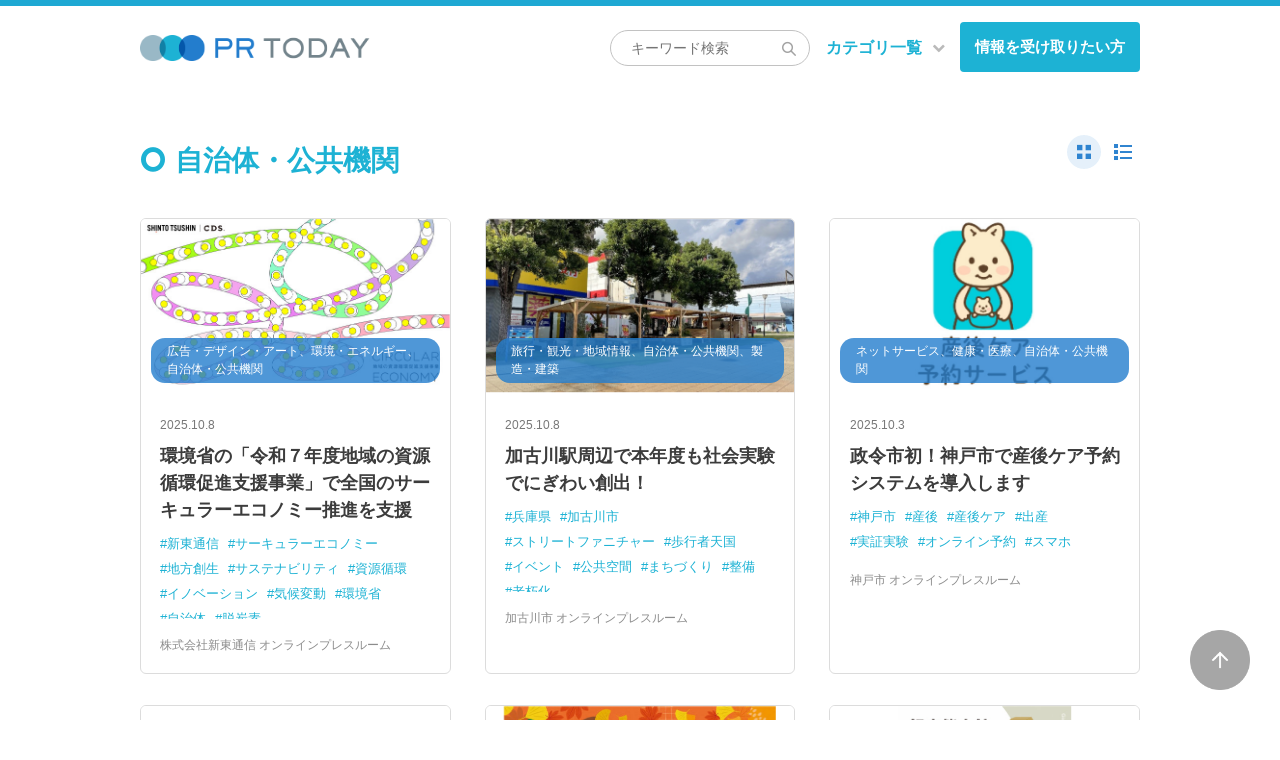

--- FILE ---
content_type: text/html; charset=UTF-8
request_url: https://www.pr-today.net/category/opr/public_autorities/page/3/
body_size: 76944
content:
<!doctype html>
<html lang="ja" class="loading">

<head>
	<meta charset="utf-8">
		<title>
		地元愛が育んだスイーツの街・熊本県水俣市｜特産のみなまた和紅茶と共にたのしむスイーツの魅力をご紹介 | PR TODAY | つながるオウンドメディア構築サービス	</title>
	<meta name="keywords" content="">
	<meta name="description" content="PR TODAYは、企業・団体の活動を広く社会に情報発信し「情報が欲しい人」と「情報を発信したい人」をつなぐオウンドメディア構築サービスです。">
	<meta property="og:title" content="地元愛が育んだスイーツの街・熊本県水俣市｜特産のみなまた和紅茶と共にたのしむスイーツの魅力をご紹介｜PR TODAY | つながるオウンドメディア構築サービス" />
	<meta property="og:type" content="article" />
	<meta property="og:url" content="https://www.pr-today.net/category/a00499/61302/" />
	<meta property="og:image" content="https://www.pr-today.net/wp-content/uploads/2019/01/img_ogp-1.png" />
	<meta property="og:description" content="PR TODAYは、企業・団体の活動を広く社会に情報発信し「情報が欲しい人」と「情報を発信したい人」をつなぐオウンドメディア構築サービスです。" />
	<meta property="og:site_name" content="PR TODAY" />
	<meta property="fb:app_id" content="191646301527514" />
	<meta name="twitter:card" content="summary" />
	<meta name="twitter:site" content="@PR__TODAY" />
	<meta name="viewport" content="width=device-width,minimum-scale=1,initial-scale=0">
	<meta http-equiv="X-UA-Compatible" content="IE=edge">
	<link rel="stylesheet" href="https://www.pr-today.net/wp-content/themes/NET_20191024/css/common.css?20251227-1539">
	<link rel="apple-touch-icon" sizes="57x57" href="https://www.pr-today.net//favicon/apple-icon-57x57.png">
	<link rel="apple-touch-icon" sizes="60x60" href="https://www.pr-today.net//favicon/apple-icon-60x60.png">
	<link rel="apple-touch-icon" sizes="72x72" href="https://www.pr-today.net//favicon/apple-icon-72x72.png">
	<link rel="apple-touch-icon" sizes="76x76" href="https://www.pr-today.net//favicon/apple-icon-76x76.png">
	<link rel="apple-touch-icon" sizes="114x114" href="https://www.pr-today.net//favicon/apple-icon-114x114.png">
	<link rel="apple-touch-icon" sizes="120x120" href="https://www.pr-today.net//favicon/apple-icon-120x120.png">
	<link rel="apple-touch-icon" sizes="144x144" href="https://www.pr-today.net//favicon/apple-icon-144x144.png">
	<link rel="apple-touch-icon" sizes="152x152" href="https://www.pr-today.net//favicon/apple-icon-152x152.png">
	<link rel="apple-touch-icon" sizes="180x180" href="https://www.pr-today.net//favicon/apple-icon-180x180.png">
	<link rel="icon" type="image/png" sizes="192x192" href="https://www.pr-today.net//favicon/android-icon-192x192.png">
	<link rel="icon" type="image/png" sizes="32x32" href="https://www.pr-today.net//favicon/favicon-32x32.png">
	<link rel="icon" type="image/png" sizes="96x96" href="https://www.pr-today.net//favicon/favicon-96x96.png">
	<link rel="icon" type="image/png" sizes="16x16" href="https://www.pr-today.net//favicon/favicon-16x16.png">
			<link rel="stylesheet" href="https://www.pr-today.net/wp-content/themes/NET_20191024/css/lower.css?20251227-1539">
		<link rel="stylesheet" href="https://www.pr-today.net/wp-content/themes/NET_20191024/css/color.css?20251227-1539">
	<link rel="stylesheet" href="https://use.fontawesome.com/releases/v5.8.2/css/all.css" integrity="sha384-oS3vJWv+0UjzBfQzYUhtDYW+Pj2yciDJxpsK1OYPAYjqT085Qq/1cq5FLXAZQ7Ay" crossorigin="anonymous">



		<meta name='robots' content='max-image-preview:large' />
<link rel='dns-prefetch' href='//cdn.jsdelivr.net' />
<link rel="alternate" type="application/rss+xml" title="PR TODAY | つながるオウンドメディア構築サービス &raquo; 自治体・公共機関 OPRカテゴリ のフィード" href="https://www.pr-today.net/category/opr/public_autorities/feed/" />
<script type="text/javascript">
/* <![CDATA[ */
window._wpemojiSettings = {"baseUrl":"https:\/\/s.w.org\/images\/core\/emoji\/14.0.0\/72x72\/","ext":".png","svgUrl":"https:\/\/s.w.org\/images\/core\/emoji\/14.0.0\/svg\/","svgExt":".svg","source":{"concatemoji":"https:\/\/www.pr-today.net\/wp-includes\/js\/wp-emoji-release.min.js?ver=68e8191cd85daed1d77a7eccd7c30bd1"}};
/*! This file is auto-generated */
!function(i,n){var o,s,e;function c(e){try{var t={supportTests:e,timestamp:(new Date).valueOf()};sessionStorage.setItem(o,JSON.stringify(t))}catch(e){}}function p(e,t,n){e.clearRect(0,0,e.canvas.width,e.canvas.height),e.fillText(t,0,0);var t=new Uint32Array(e.getImageData(0,0,e.canvas.width,e.canvas.height).data),r=(e.clearRect(0,0,e.canvas.width,e.canvas.height),e.fillText(n,0,0),new Uint32Array(e.getImageData(0,0,e.canvas.width,e.canvas.height).data));return t.every(function(e,t){return e===r[t]})}function u(e,t,n){switch(t){case"flag":return n(e,"\ud83c\udff3\ufe0f\u200d\u26a7\ufe0f","\ud83c\udff3\ufe0f\u200b\u26a7\ufe0f")?!1:!n(e,"\ud83c\uddfa\ud83c\uddf3","\ud83c\uddfa\u200b\ud83c\uddf3")&&!n(e,"\ud83c\udff4\udb40\udc67\udb40\udc62\udb40\udc65\udb40\udc6e\udb40\udc67\udb40\udc7f","\ud83c\udff4\u200b\udb40\udc67\u200b\udb40\udc62\u200b\udb40\udc65\u200b\udb40\udc6e\u200b\udb40\udc67\u200b\udb40\udc7f");case"emoji":return!n(e,"\ud83e\udef1\ud83c\udffb\u200d\ud83e\udef2\ud83c\udfff","\ud83e\udef1\ud83c\udffb\u200b\ud83e\udef2\ud83c\udfff")}return!1}function f(e,t,n){var r="undefined"!=typeof WorkerGlobalScope&&self instanceof WorkerGlobalScope?new OffscreenCanvas(300,150):i.createElement("canvas"),a=r.getContext("2d",{willReadFrequently:!0}),o=(a.textBaseline="top",a.font="600 32px Arial",{});return e.forEach(function(e){o[e]=t(a,e,n)}),o}function t(e){var t=i.createElement("script");t.src=e,t.defer=!0,i.head.appendChild(t)}"undefined"!=typeof Promise&&(o="wpEmojiSettingsSupports",s=["flag","emoji"],n.supports={everything:!0,everythingExceptFlag:!0},e=new Promise(function(e){i.addEventListener("DOMContentLoaded",e,{once:!0})}),new Promise(function(t){var n=function(){try{var e=JSON.parse(sessionStorage.getItem(o));if("object"==typeof e&&"number"==typeof e.timestamp&&(new Date).valueOf()<e.timestamp+604800&&"object"==typeof e.supportTests)return e.supportTests}catch(e){}return null}();if(!n){if("undefined"!=typeof Worker&&"undefined"!=typeof OffscreenCanvas&&"undefined"!=typeof URL&&URL.createObjectURL&&"undefined"!=typeof Blob)try{var e="postMessage("+f.toString()+"("+[JSON.stringify(s),u.toString(),p.toString()].join(",")+"));",r=new Blob([e],{type:"text/javascript"}),a=new Worker(URL.createObjectURL(r),{name:"wpTestEmojiSupports"});return void(a.onmessage=function(e){c(n=e.data),a.terminate(),t(n)})}catch(e){}c(n=f(s,u,p))}t(n)}).then(function(e){for(var t in e)n.supports[t]=e[t],n.supports.everything=n.supports.everything&&n.supports[t],"flag"!==t&&(n.supports.everythingExceptFlag=n.supports.everythingExceptFlag&&n.supports[t]);n.supports.everythingExceptFlag=n.supports.everythingExceptFlag&&!n.supports.flag,n.DOMReady=!1,n.readyCallback=function(){n.DOMReady=!0}}).then(function(){return e}).then(function(){var e;n.supports.everything||(n.readyCallback(),(e=n.source||{}).concatemoji?t(e.concatemoji):e.wpemoji&&e.twemoji&&(t(e.twemoji),t(e.wpemoji)))}))}((window,document),window._wpemojiSettings);
/* ]]> */
</script>
<style id='wp-emoji-styles-inline-css' type='text/css'>

	img.wp-smiley, img.emoji {
		display: inline !important;
		border: none !important;
		box-shadow: none !important;
		height: 1em !important;
		width: 1em !important;
		margin: 0 0.07em !important;
		vertical-align: -0.1em !important;
		background: none !important;
		padding: 0 !important;
	}
</style>
<link rel='stylesheet' id='wp-block-library-css' href='https://www.pr-today.net/wp-includes/css/dist/block-library/style.min.css?ver=68e8191cd85daed1d77a7eccd7c30bd1'  media='all' />
<style id='classic-theme-styles-inline-css' type='text/css'>
/*! This file is auto-generated */
.wp-block-button__link{color:#fff;background-color:#32373c;border-radius:9999px;box-shadow:none;text-decoration:none;padding:calc(.667em + 2px) calc(1.333em + 2px);font-size:1.125em}.wp-block-file__button{background:#32373c;color:#fff;text-decoration:none}
</style>
<style id='global-styles-inline-css' type='text/css'>
body{--wp--preset--color--black: #000000;--wp--preset--color--cyan-bluish-gray: #abb8c3;--wp--preset--color--white: #ffffff;--wp--preset--color--pale-pink: #f78da7;--wp--preset--color--vivid-red: #cf2e2e;--wp--preset--color--luminous-vivid-orange: #ff6900;--wp--preset--color--luminous-vivid-amber: #fcb900;--wp--preset--color--light-green-cyan: #7bdcb5;--wp--preset--color--vivid-green-cyan: #00d084;--wp--preset--color--pale-cyan-blue: #8ed1fc;--wp--preset--color--vivid-cyan-blue: #0693e3;--wp--preset--color--vivid-purple: #9b51e0;--wp--preset--gradient--vivid-cyan-blue-to-vivid-purple: linear-gradient(135deg,rgba(6,147,227,1) 0%,rgb(155,81,224) 100%);--wp--preset--gradient--light-green-cyan-to-vivid-green-cyan: linear-gradient(135deg,rgb(122,220,180) 0%,rgb(0,208,130) 100%);--wp--preset--gradient--luminous-vivid-amber-to-luminous-vivid-orange: linear-gradient(135deg,rgba(252,185,0,1) 0%,rgba(255,105,0,1) 100%);--wp--preset--gradient--luminous-vivid-orange-to-vivid-red: linear-gradient(135deg,rgba(255,105,0,1) 0%,rgb(207,46,46) 100%);--wp--preset--gradient--very-light-gray-to-cyan-bluish-gray: linear-gradient(135deg,rgb(238,238,238) 0%,rgb(169,184,195) 100%);--wp--preset--gradient--cool-to-warm-spectrum: linear-gradient(135deg,rgb(74,234,220) 0%,rgb(151,120,209) 20%,rgb(207,42,186) 40%,rgb(238,44,130) 60%,rgb(251,105,98) 80%,rgb(254,248,76) 100%);--wp--preset--gradient--blush-light-purple: linear-gradient(135deg,rgb(255,206,236) 0%,rgb(152,150,240) 100%);--wp--preset--gradient--blush-bordeaux: linear-gradient(135deg,rgb(254,205,165) 0%,rgb(254,45,45) 50%,rgb(107,0,62) 100%);--wp--preset--gradient--luminous-dusk: linear-gradient(135deg,rgb(255,203,112) 0%,rgb(199,81,192) 50%,rgb(65,88,208) 100%);--wp--preset--gradient--pale-ocean: linear-gradient(135deg,rgb(255,245,203) 0%,rgb(182,227,212) 50%,rgb(51,167,181) 100%);--wp--preset--gradient--electric-grass: linear-gradient(135deg,rgb(202,248,128) 0%,rgb(113,206,126) 100%);--wp--preset--gradient--midnight: linear-gradient(135deg,rgb(2,3,129) 0%,rgb(40,116,252) 100%);--wp--preset--font-size--small: 13px;--wp--preset--font-size--medium: 20px;--wp--preset--font-size--large: 36px;--wp--preset--font-size--x-large: 42px;--wp--preset--spacing--20: 0.44rem;--wp--preset--spacing--30: 0.67rem;--wp--preset--spacing--40: 1rem;--wp--preset--spacing--50: 1.5rem;--wp--preset--spacing--60: 2.25rem;--wp--preset--spacing--70: 3.38rem;--wp--preset--spacing--80: 5.06rem;--wp--preset--shadow--natural: 6px 6px 9px rgba(0, 0, 0, 0.2);--wp--preset--shadow--deep: 12px 12px 50px rgba(0, 0, 0, 0.4);--wp--preset--shadow--sharp: 6px 6px 0px rgba(0, 0, 0, 0.2);--wp--preset--shadow--outlined: 6px 6px 0px -3px rgba(255, 255, 255, 1), 6px 6px rgba(0, 0, 0, 1);--wp--preset--shadow--crisp: 6px 6px 0px rgba(0, 0, 0, 1);}:where(.is-layout-flex){gap: 0.5em;}:where(.is-layout-grid){gap: 0.5em;}body .is-layout-flow > .alignleft{float: left;margin-inline-start: 0;margin-inline-end: 2em;}body .is-layout-flow > .alignright{float: right;margin-inline-start: 2em;margin-inline-end: 0;}body .is-layout-flow > .aligncenter{margin-left: auto !important;margin-right: auto !important;}body .is-layout-constrained > .alignleft{float: left;margin-inline-start: 0;margin-inline-end: 2em;}body .is-layout-constrained > .alignright{float: right;margin-inline-start: 2em;margin-inline-end: 0;}body .is-layout-constrained > .aligncenter{margin-left: auto !important;margin-right: auto !important;}body .is-layout-constrained > :where(:not(.alignleft):not(.alignright):not(.alignfull)){max-width: var(--wp--style--global--content-size);margin-left: auto !important;margin-right: auto !important;}body .is-layout-constrained > .alignwide{max-width: var(--wp--style--global--wide-size);}body .is-layout-flex{display: flex;}body .is-layout-flex{flex-wrap: wrap;align-items: center;}body .is-layout-flex > *{margin: 0;}body .is-layout-grid{display: grid;}body .is-layout-grid > *{margin: 0;}:where(.wp-block-columns.is-layout-flex){gap: 2em;}:where(.wp-block-columns.is-layout-grid){gap: 2em;}:where(.wp-block-post-template.is-layout-flex){gap: 1.25em;}:where(.wp-block-post-template.is-layout-grid){gap: 1.25em;}.has-black-color{color: var(--wp--preset--color--black) !important;}.has-cyan-bluish-gray-color{color: var(--wp--preset--color--cyan-bluish-gray) !important;}.has-white-color{color: var(--wp--preset--color--white) !important;}.has-pale-pink-color{color: var(--wp--preset--color--pale-pink) !important;}.has-vivid-red-color{color: var(--wp--preset--color--vivid-red) !important;}.has-luminous-vivid-orange-color{color: var(--wp--preset--color--luminous-vivid-orange) !important;}.has-luminous-vivid-amber-color{color: var(--wp--preset--color--luminous-vivid-amber) !important;}.has-light-green-cyan-color{color: var(--wp--preset--color--light-green-cyan) !important;}.has-vivid-green-cyan-color{color: var(--wp--preset--color--vivid-green-cyan) !important;}.has-pale-cyan-blue-color{color: var(--wp--preset--color--pale-cyan-blue) !important;}.has-vivid-cyan-blue-color{color: var(--wp--preset--color--vivid-cyan-blue) !important;}.has-vivid-purple-color{color: var(--wp--preset--color--vivid-purple) !important;}.has-black-background-color{background-color: var(--wp--preset--color--black) !important;}.has-cyan-bluish-gray-background-color{background-color: var(--wp--preset--color--cyan-bluish-gray) !important;}.has-white-background-color{background-color: var(--wp--preset--color--white) !important;}.has-pale-pink-background-color{background-color: var(--wp--preset--color--pale-pink) !important;}.has-vivid-red-background-color{background-color: var(--wp--preset--color--vivid-red) !important;}.has-luminous-vivid-orange-background-color{background-color: var(--wp--preset--color--luminous-vivid-orange) !important;}.has-luminous-vivid-amber-background-color{background-color: var(--wp--preset--color--luminous-vivid-amber) !important;}.has-light-green-cyan-background-color{background-color: var(--wp--preset--color--light-green-cyan) !important;}.has-vivid-green-cyan-background-color{background-color: var(--wp--preset--color--vivid-green-cyan) !important;}.has-pale-cyan-blue-background-color{background-color: var(--wp--preset--color--pale-cyan-blue) !important;}.has-vivid-cyan-blue-background-color{background-color: var(--wp--preset--color--vivid-cyan-blue) !important;}.has-vivid-purple-background-color{background-color: var(--wp--preset--color--vivid-purple) !important;}.has-black-border-color{border-color: var(--wp--preset--color--black) !important;}.has-cyan-bluish-gray-border-color{border-color: var(--wp--preset--color--cyan-bluish-gray) !important;}.has-white-border-color{border-color: var(--wp--preset--color--white) !important;}.has-pale-pink-border-color{border-color: var(--wp--preset--color--pale-pink) !important;}.has-vivid-red-border-color{border-color: var(--wp--preset--color--vivid-red) !important;}.has-luminous-vivid-orange-border-color{border-color: var(--wp--preset--color--luminous-vivid-orange) !important;}.has-luminous-vivid-amber-border-color{border-color: var(--wp--preset--color--luminous-vivid-amber) !important;}.has-light-green-cyan-border-color{border-color: var(--wp--preset--color--light-green-cyan) !important;}.has-vivid-green-cyan-border-color{border-color: var(--wp--preset--color--vivid-green-cyan) !important;}.has-pale-cyan-blue-border-color{border-color: var(--wp--preset--color--pale-cyan-blue) !important;}.has-vivid-cyan-blue-border-color{border-color: var(--wp--preset--color--vivid-cyan-blue) !important;}.has-vivid-purple-border-color{border-color: var(--wp--preset--color--vivid-purple) !important;}.has-vivid-cyan-blue-to-vivid-purple-gradient-background{background: var(--wp--preset--gradient--vivid-cyan-blue-to-vivid-purple) !important;}.has-light-green-cyan-to-vivid-green-cyan-gradient-background{background: var(--wp--preset--gradient--light-green-cyan-to-vivid-green-cyan) !important;}.has-luminous-vivid-amber-to-luminous-vivid-orange-gradient-background{background: var(--wp--preset--gradient--luminous-vivid-amber-to-luminous-vivid-orange) !important;}.has-luminous-vivid-orange-to-vivid-red-gradient-background{background: var(--wp--preset--gradient--luminous-vivid-orange-to-vivid-red) !important;}.has-very-light-gray-to-cyan-bluish-gray-gradient-background{background: var(--wp--preset--gradient--very-light-gray-to-cyan-bluish-gray) !important;}.has-cool-to-warm-spectrum-gradient-background{background: var(--wp--preset--gradient--cool-to-warm-spectrum) !important;}.has-blush-light-purple-gradient-background{background: var(--wp--preset--gradient--blush-light-purple) !important;}.has-blush-bordeaux-gradient-background{background: var(--wp--preset--gradient--blush-bordeaux) !important;}.has-luminous-dusk-gradient-background{background: var(--wp--preset--gradient--luminous-dusk) !important;}.has-pale-ocean-gradient-background{background: var(--wp--preset--gradient--pale-ocean) !important;}.has-electric-grass-gradient-background{background: var(--wp--preset--gradient--electric-grass) !important;}.has-midnight-gradient-background{background: var(--wp--preset--gradient--midnight) !important;}.has-small-font-size{font-size: var(--wp--preset--font-size--small) !important;}.has-medium-font-size{font-size: var(--wp--preset--font-size--medium) !important;}.has-large-font-size{font-size: var(--wp--preset--font-size--large) !important;}.has-x-large-font-size{font-size: var(--wp--preset--font-size--x-large) !important;}
.wp-block-navigation a:where(:not(.wp-element-button)){color: inherit;}
:where(.wp-block-post-template.is-layout-flex){gap: 1.25em;}:where(.wp-block-post-template.is-layout-grid){gap: 1.25em;}
:where(.wp-block-columns.is-layout-flex){gap: 2em;}:where(.wp-block-columns.is-layout-grid){gap: 2em;}
.wp-block-pullquote{font-size: 1.5em;line-height: 1.6;}
</style>
<link rel='stylesheet' id='contact-form-7-css' href='https://www.pr-today.net/wp-content/plugins/contact-form-7/includes/css/styles.css?ver=5.8.7'  media='all' />
<link rel='stylesheet' id='cf7msm_styles-css' href='https://www.pr-today.net/wp-content/plugins/contact-form-7-multi-step-module/resources/cf7msm.css?ver=4.3.1'  media='all' />
<link rel='stylesheet' id='wpdreams-asl-basic-css' href='https://www.pr-today.net/wp-content/plugins/ajax-search-lite/css/style.basic.css?ver=4.11.5'  media='all' />
<link rel='stylesheet' id='wpdreams-ajaxsearchlite-css' href='https://www.pr-today.net/wp-content/plugins/ajax-search-lite/css/style-simple-red.css?ver=4.11.5'  media='all' />
<link rel='stylesheet' id='simcal-qtip-css' href='https://www.pr-today.net/wp-content/plugins/google-calendar-events/assets/generated/vendor/jquery.qtip.min.css?ver=3.3.1'  media='all' />
<link rel='stylesheet' id='simcal-default-calendar-grid-css' href='https://www.pr-today.net/wp-content/plugins/google-calendar-events/assets/generated/default-calendar-grid.min.css?ver=3.3.1'  media='all' />
<link rel='stylesheet' id='simcal-default-calendar-list-css' href='https://www.pr-today.net/wp-content/plugins/google-calendar-events/assets/generated/default-calendar-list.min.css?ver=3.3.1'  media='all' />
<script  src="https://www.pr-today.net/wp-includes/js/jquery/jquery.min.js?ver=3.7.1" id="jquery-core-js"></script>
<script  src="https://www.pr-today.net/wp-includes/js/jquery/jquery-migrate.min.js?ver=3.4.1" id="jquery-migrate-js"></script>
<link rel="https://api.w.org/" href="https://www.pr-today.net/wp-json/" />				<link rel="preconnect" href="https://fonts.gstatic.com" crossorigin />
				<link rel="preload" as="style" href="//fonts.googleapis.com/css?family=Open+Sans&display=swap" />
				<link rel="stylesheet" href="//fonts.googleapis.com/css?family=Open+Sans&display=swap" media="all" />
				                <style>
                    
					div[id*='ajaxsearchlitesettings'].searchsettings .asl_option_inner label {
						font-size: 0px !important;
						color: rgba(0, 0, 0, 0);
					}
					div[id*='ajaxsearchlitesettings'].searchsettings .asl_option_inner label:after {
						font-size: 11px !important;
						position: absolute;
						top: 0;
						left: 0;
						z-index: 1;
					}
					.asl_w_container {
						width: 100%;
						margin: 0px 0px 0px 0px;
						min-width: 200px;
					}
					div[id*='ajaxsearchlite'].asl_m {
						width: 100%;
					}
					div[id*='ajaxsearchliteres'].wpdreams_asl_results div.resdrg span.highlighted {
						font-weight: bold;
						color: #d9312b;
						background-color: #eee;
					}
					div[id*='ajaxsearchliteres'].wpdreams_asl_results .results img.asl_image {
						width: 70px;
						height: 70px;
						object-fit: cover;
					}
					div.asl_r .results {
						max-height: none;
					}
				
						div.asl_r.asl_w.vertical .results .item::after {
							display: block;
							position: absolute;
							bottom: 0;
							content: '';
							height: 1px;
							width: 100%;
							background: #D8D8D8;
						}
						div.asl_r.asl_w.vertical .results .item.asl_last_item::after {
							display: none;
						}
					                </style>
                	<!-- GoogleAnalytics -->
			<!-- Global site tag (gtag.js) - Google Analytics -->
		<script async src="https://www.googletagmanager.com/gtag/js?id=UA-119339209-1"></script>
		<script>
			window.dataLayer = window.dataLayer || [];

			function gtag() {
				dataLayer.push(arguments);
			}
			gtag('js', new Date());

			gtag('config', 'UA-119339209-1');
		</script>
		<!-- GoogleAnalytics -->
	<!-- Google Tag Manager -->
	<script>
		(function(w, d, s, l, i) {
			w[l] = w[l] || [];
			w[l].push({
				'gtm.start': new Date().getTime(),
				event: 'gtm.js'
			});
			var f = d.getElementsByTagName(s)[0],
				j = d.createElement(s),
				dl = l != 'dataLayer' ? '&l=' + l : '';
			j.async = true;
			j.src =
				'https://www.googletagmanager.com/gtm.js?id=' + i + dl;
			f.parentNode.insertBefore(j, f);
		})(window, document, 'script', 'dataLayer', 'GTM-K8J8QT2');
	</script>
	<!-- End Google Tag Manager -->
</head>
<body id="list_page" class="cat">
  <div id="wrapper">
    <!-- Google Tag Manager (noscript) -->
<noscript><iframe src="https://www.googletagmanager.com/ns.html?id=GTM-W3LRSFT"
height="0" width="0" style="display:none;visibility:hidden"></iframe></noscript>
<!-- End Google Tag Manager (noscript) -->
 <header>
  <div id="header" role="banner">
    <div id="header_area">
      <div class="hd_layout">
        <div class="layout_l">
          <div id="hd_logo">
            <p><a href="https://www.pr-today.net/"><img src="https://www.pr-today.net/wp-content/themes/NET_20191024/media/images/common/hd_logo.png" width="230" height="25" alt="PR TODAY"><!--<span class="sub_t">最新のニュースを毎日お届け</span>--></a></p>
          </div><!-- hd_logo -->
        </div><!-- .layout_l -->
        <div class="layout_r">

                    <div class="search_box">
            <form role="search" method="get" id="searchform" action="https://www.pr-today.net/" >
              <label><input type="search" name="s" value="" size="" placeholder="キーワード検索"><button type="submit"></button></label>
              <input type="hidden" name="type" value="portal">
            </form>
          </div><!-- .search_box -->
                    <div id="gnavi" role="navigation">
            <ul>
                            <li id="category"><span>カテゴリ一覧</span>
                <div class="mega_menu_outer">
                  <div class="mega_menu">
                    <div class="mega_menu_inner main_width">
                      <ul>
                        <li><a href="https://www.pr-today.net/category/opr/entertainment/">エンターテインメント・音楽・映画</a></li><li><a href="https://www.pr-today.net/category/opr/hobby/">ゲーム・ホビー・カルチャー</a></li><li><a href="https://www.pr-today.net/category/opr/computer/">コンピュータ・通信機器</a></li><li><a href="https://www.pr-today.net/category/opr/netservice/">ネットサービス</a></li><li><a href="https://www.pr-today.net/category/opr/beauty/">ビューティ・ヘルスケア・スポーツ</a></li><li><a href="https://www.pr-today.net/category/opr/fashion/">ファッション・ライフスタイル</a></li><li><a href="https://www.pr-today.net/category/opr/pet/">ペット・生き物</a></li><li><a href="https://www.pr-today.net/category/opr/mobile/">モバイル関連</a></li><li><a href="https://www.pr-today.net/category/opr/company/">企業情報</a></li><li><a href="https://www.pr-today.net/category/opr/house/">住まい・インテリア</a></li><li><a href="https://www.pr-today.net/category/opr/medication/">健康・医療</a></li><li><a href="https://www.pr-today.net/category/opr/electronics/">家電・AV機器</a></li><li><a href="https://www.pr-today.net/category/opr/art/">広告・デザイン・アート</a></li><li><a href="https://www.pr-today.net/category/opr/education/">教育・スキルアップ</a></li><li><a href="https://www.pr-today.net/category/opr/news/">新聞・出版・放送</a></li><li><a href="https://www.pr-today.net/category/opr/trip/">旅行・観光・地域情報</a></li><li><a href="https://www.pr-today.net/category/opr/machine/">機械・精密機器</a></li><li><a href="https://www.pr-today.net/category/opr/energy/">環境・エネルギー</a></li><li><a href="https://www.pr-today.net/category/opr/vehicle/">自動車・乗り物</a></li><li><a href="https://www.pr-today.net/category/opr/public_autorities/">自治体・公共機関</a></li><li><a href="https://www.pr-today.net/category/opr/manufacture/">製造・建築</a></li><li><a href="https://www.pr-today.net/category/opr/aff/">農林水産</a></li><li><a href="https://www.pr-today.net/category/opr/traffic/">運輸・流通</a></li><li><a href="https://www.pr-today.net/category/opr/financial/">金融・保険</a></li><li><a href="https://www.pr-today.net/category/opr/food/">食品・飲料</a></li>                      </ul>
                    </div><!-- mega_menu_inner -->
                  </div><!-- mega_menu -->
                </div><!-- mega_menu_outer -->
              </li>
                            <!--<li><a href="https://www.pr-today.net/service_guide/">情報を発信したい方</a></li>-->
              <li><a href="https://service.pr-today.net/media_regist" target="_blank">情報を受け取りたい方</a></li>
                          </ul>
          </div><!-- gnavi -->
                    <div id="sp_menu_btn" class="menu-trigger up">
            <span class="border01"></span>
            <span class="border02"></span>
            <span class="border03"></span>
          </div><!-- sp_menu_btn -->
        </div><!-- .layout_r -->

      </div><!-- .hd_layout -->
    </div><!-- #header_area -->
  </div><!-- header -->
</header>
<div id="sp_wrap">
    <div id="main_area" role="main">
      <div class="lower_contents">
        <div class="main_width">
          <div class="release_list_area">
            <div class="intro_block">
              <div class="layout_l">
                <div class="grada_title">
                  <h1 class="circle_icon"><span class="main">自治体・公共機関</span></h1>
                </div><!-- .grada_title -->
              </div><!-- .layout_l -->
              <div class="layout_r">
                <ul class="switch_icon">
                  <li class="tile_pnl active"><span></span></li>
                  <li class="list_pnl"><span></span></li>
                </ul><!-- .switch_icon -->
              </div><!-- .layout_r -->
            </div><!-- .intro_block -->
            <div class="release_list_block tile_panel">
                            <div class="release_list_set">
                <div class="release_list_set_inner">
                  <div class="release_list_item">
                    <a href="https://www.pr-today.net/category/a00236/59916/"><img src="https://www.pr-today.net/wp-content/uploads/2025/10/eye_catch_image-32.jpg" alt="">
                                            <p class="release_tag">広告・デザイン・アート、環境・エネルギー、自治体・公共機関</p>
                      </a>
                  </div><!-- .release_list_item -->
                  <div class="release_list_item">
                    <div class="item_txt_innerbox">
                      <p class="date">2025.10.8</p>
                                            <p class="release_tag">広告・デザイン・アート、環境・エネルギー、自治体・公共機関</p>
                                            <h3><a href="https://www.pr-today.net/category/a00236/59916/">環境省の「令和７年度地域の資源循環促進支援事業」で全国のサーキュラーエコノミー推進を支援</a></h3>
                      <p class="lead"></p>
                      <ul class="tag_list">
                        <li><a href="https://www.pr-today.net/tag/?t=%E6%96%B0%E6%9D%B1%E9%80%9A%E4%BF%A1">新東通信</a></li>
<li><a href="https://www.pr-today.net/tag/?t=%E3%82%B5%E3%83%BC%E3%82%AD%E3%83%A5%E3%83%A9%E3%83%BC%E3%82%A8%E3%82%B3%E3%83%8E%E3%83%9F%E3%83%BC">サーキュラーエコノミー</a></li>
<li><a href="https://www.pr-today.net/tag/?t=%E5%9C%B0%E6%96%B9%E5%89%B5%E7%94%9F">地方創生</a></li>
<li><a href="https://www.pr-today.net/tag/?t=%E3%82%B5%E3%82%B9%E3%83%86%E3%83%8A%E3%83%93%E3%83%AA%E3%83%86%E3%82%A3">サステナビリティ</a></li>
<li><a href="https://www.pr-today.net/tag/?t=%E8%B3%87%E6%BA%90%E5%BE%AA%E7%92%B0">資源循環</a></li>
<li><a href="https://www.pr-today.net/tag/?t=%E3%82%A4%E3%83%8E%E3%83%99%E3%83%BC%E3%82%B7%E3%83%A7%E3%83%B3">イノベーション</a></li>
<li><a href="https://www.pr-today.net/tag/?t=%E6%B0%97%E5%80%99%E5%A4%89%E5%8B%95">気候変動</a></li>
<li><a href="https://www.pr-today.net/tag/?t=%E7%92%B0%E5%A2%83%E7%9C%81">環境省</a></li>
<li><a href="https://www.pr-today.net/tag/?t=%E8%87%AA%E6%B2%BB%E4%BD%93">自治体</a></li>
<li><a href="https://www.pr-today.net/tag/?t=%E8%84%B1%E7%82%AD%E7%B4%A0">脱炭素</a></li>
                      </ul>
                      <p class="company_n"><a href="/a00236/" target="_blank">株式会社新東通信 オンラインプレスルーム</a></p>
                    </div><!-- .item_txt_innerbox -->
                  </div><!-- .release_list_item -->
                </div><!-- .release_list_set_inner -->
              </div><!-- .release_list_set -->

                            <div class="release_list_set">
                <div class="release_list_set_inner">
                  <div class="release_list_item">
                    <a href="https://www.pr-today.net/category/a00442/59900/"><img src="https://www.pr-today.net/wp-content/uploads/2025/10/eye_catch_image-30.jpg" alt="">
                                            <p class="release_tag">旅行・観光・地域情報、自治体・公共機関、製造・建築</p>
                      </a>
                  </div><!-- .release_list_item -->
                  <div class="release_list_item">
                    <div class="item_txt_innerbox">
                      <p class="date">2025.10.8</p>
                                            <p class="release_tag">旅行・観光・地域情報、自治体・公共機関、製造・建築</p>
                                            <h3><a href="https://www.pr-today.net/category/a00442/59900/">加古川駅周辺で本年度も社会実験でにぎわい創出！</a></h3>
                      <p class="lead"></p>
                      <ul class="tag_list">
                        <li><a href="https://www.pr-today.net/tag/?t=%E5%85%B5%E5%BA%AB%E7%9C%8C">兵庫県</a></li>
<li><a href="https://www.pr-today.net/tag/?t=%E5%8A%A0%E5%8F%A4%E5%B7%9D%E5%B8%82">加古川市</a></li>
<li><a href="https://www.pr-today.net/tag/?t=%E3%82%B9%E3%83%88%E3%83%AA%E3%83%BC%E3%83%88%E3%83%95%E3%82%A1%E3%83%8B%E3%83%81%E3%83%A3%E3%83%BC">ストリートファニチャー</a></li>
<li><a href="https://www.pr-today.net/tag/?t=%E6%AD%A9%E8%A1%8C%E8%80%85%E5%A4%A9%E5%9B%BD">歩行者天国</a></li>
<li><a href="https://www.pr-today.net/tag/?t=%E3%82%A4%E3%83%99%E3%83%B3%E3%83%88">イベント</a></li>
<li><a href="https://www.pr-today.net/tag/?t=%E5%85%AC%E5%85%B1%E7%A9%BA%E9%96%93">公共空間</a></li>
<li><a href="https://www.pr-today.net/tag/?t=%E3%81%BE%E3%81%A1%E3%81%A5%E3%81%8F%E3%82%8A">まちづくり</a></li>
<li><a href="https://www.pr-today.net/tag/?t=%E6%95%B4%E5%82%99">整備</a></li>
<li><a href="https://www.pr-today.net/tag/?t=%E8%80%81%E6%9C%BD%E5%8C%96">老朽化</a></li>
                      </ul>
                      <p class="company_n"><a href="/a00442/" target="_blank">加古川市 オンラインプレスルーム</a></p>
                    </div><!-- .item_txt_innerbox -->
                  </div><!-- .release_list_item -->
                </div><!-- .release_list_set_inner -->
              </div><!-- .release_list_set -->

                            <div class="release_list_set">
                <div class="release_list_set_inner">
                  <div class="release_list_item">
                    <a href="https://www.pr-today.net/category/a00424/59765/"><img src="https://www.pr-today.net/wp-content/uploads/2025/10/eye_catch_image-4.jpg" alt="">
                                            <p class="release_tag">ネットサービス、健康・医療、自治体・公共機関</p>
                      </a>
                  </div><!-- .release_list_item -->
                  <div class="release_list_item">
                    <div class="item_txt_innerbox">
                      <p class="date">2025.10.3</p>
                                            <p class="release_tag">ネットサービス、健康・医療、自治体・公共機関</p>
                                            <h3><a href="https://www.pr-today.net/category/a00424/59765/">政令市初！神戸市で産後ケア予約システムを導入します</a></h3>
                      <p class="lead"></p>
                      <ul class="tag_list">
                        <li><a href="https://www.pr-today.net/tag/?t=%E7%A5%9E%E6%88%B8%E5%B8%82">神戸市</a></li>
<li><a href="https://www.pr-today.net/tag/?t=%E7%94%A3%E5%BE%8C">産後</a></li>
<li><a href="https://www.pr-today.net/tag/?t=%E7%94%A3%E5%BE%8C%E3%82%B1%E3%82%A2">産後ケア</a></li>
<li><a href="https://www.pr-today.net/tag/?t=%E5%87%BA%E7%94%A3">出産</a></li>
<li><a href="https://www.pr-today.net/tag/?t=%E5%AE%9F%E8%A8%BC%E5%AE%9F%E9%A8%93">実証実験</a></li>
<li><a href="https://www.pr-today.net/tag/?t=%E3%82%AA%E3%83%B3%E3%83%A9%E3%82%A4%E3%83%B3%E4%BA%88%E7%B4%84">オンライン予約</a></li>
<li><a href="https://www.pr-today.net/tag/?t=%E3%82%B9%E3%83%9E%E3%83%9B">スマホ</a></li>
                      </ul>
                      <p class="company_n"><a href="/a00424/" target="_blank">神戸市 オンラインプレスルーム</a></p>
                    </div><!-- .item_txt_innerbox -->
                  </div><!-- .release_list_item -->
                </div><!-- .release_list_set_inner -->
              </div><!-- .release_list_set -->

                            <div class="release_list_set">
                <div class="release_list_set_inner">
                  <div class="release_list_item">
                    <a href="https://www.pr-today.net/category/a00546/59254/"><img src="https://www.pr-today.net/wp-content/uploads/2025/09/eye_catch_image-51.jpg" alt="">
                                            <p class="release_tag">コンピュータ・通信機器、教育・スキルアップ、自治体・公共機関</p>
                      </a>
                  </div><!-- .release_list_item -->
                  <div class="release_list_item">
                    <div class="item_txt_innerbox">
                      <p class="date">2025.10.1</p>
                                            <p class="release_tag">コンピュータ・通信機器、教育・スキルアップ、自治体・公共機関</p>
                                            <h3><a href="https://www.pr-today.net/category/a00546/59254/">富士ソフト、4年連続で文部科学省の実証事業に採択　教育メタバース「FAMcampus」と教育データ、非言語コミュニケーションを活用した不登校支援を実証</a></h3>
                      <p class="lead"></p>
                      <ul class="tag_list">
                        <li><a href="https://www.pr-today.net/tag/?t=%E5%AF%8C%E5%A3%AB%E3%82%BD%E3%83%95%E3%83%88">富士ソフト</a></li>
<li><a href="https://www.pr-today.net/tag/?t=FUJISOFT">FUJISOFT</a></li>
<li><a href="https://www.pr-today.net/tag/?t=%E6%96%87%E9%83%A8%E7%A7%91%E5%AD%A6%E7%9C%81">文部科学省</a></li>
<li><a href="https://www.pr-today.net/tag/?t=%E5%AE%9F%E8%A8%BC%E4%BA%8B%E6%A5%AD">実証事業</a></li>
<li><a href="https://www.pr-today.net/tag/?t=%E6%95%99%E8%82%B2%E3%83%A1%E3%82%BF%E3%83%90%E3%83%BC%E3%82%B9">教育メタバース</a></li>
<li><a href="https://www.pr-today.net/tag/?t=FAMcampus">FAMcampus</a></li>
<li><a href="https://www.pr-today.net/tag/?t=%E6%95%99%E8%82%B2%E3%83%87%E3%83%BC%E3%82%BF">教育データ</a></li>
<li><a href="https://www.pr-today.net/tag/?t=%E9%9D%9E%E8%A8%80%E8%AA%9E%E3%82%B3%E3%83%9F%E3%83%A5%E3%83%8B%E3%82%B1%E3%83%BC%E3%82%B7%E3%83%A7%E3%83%B3">非言語コミュニケーション</a></li>
<li><a href="https://www.pr-today.net/tag/?t=%E4%B8%8D%E7%99%BB%E6%A0%A1%E6%94%AF%E6%8F%B4">不登校支援</a></li>
                      </ul>
                      <p class="company_n"><a href="/a00546/" target="_blank">富士ソフト株式会社 オンラインプレスルーム</a></p>
                    </div><!-- .item_txt_innerbox -->
                  </div><!-- .release_list_item -->
                </div><!-- .release_list_set_inner -->
              </div><!-- .release_list_set -->

                            <div class="release_list_set">
                <div class="release_list_set_inner">
                  <div class="release_list_item">
                    <a href="https://www.pr-today.net/category/a00499/59924/"><img src="https://www.pr-today.net/wp-content/uploads/2025/10/eye_catch_image-33.jpg" alt="">
                                            <p class="release_tag">ゲーム・ホビー・カルチャー、旅行・観光・地域情報、自治体・公共機関</p>
                      </a>
                  </div><!-- .release_list_item -->
                  <div class="release_list_item">
                    <div class="item_txt_innerbox">
                      <p class="date">2025.9.30</p>
                                            <p class="release_tag">ゲーム・ホビー・カルチャー、旅行・観光・地域情報、自治体・公共機関</p>
                                            <h3><a href="https://www.pr-today.net/category/a00499/59924/">くまモンと巡る熊本の魅力！「くまモンランド公式バスツアー」</a></h3>
                      <p class="lead"></p>
                      <ul class="tag_list">
                        <li><a href="https://www.pr-today.net/tag/?t=%E7%86%8A%E6%9C%AC">熊本</a></li>
<li><a href="https://www.pr-today.net/tag/?t=%E3%81%8F%E3%81%BE%E3%83%A2%E3%83%B3">くまモン</a></li>
<li><a href="https://www.pr-today.net/tag/?t=%E3%81%8F%E3%81%BE%E3%83%A2%E3%83%B3%E3%83%A9%E3%83%B3%E3%83%89">くまモンランド</a></li>
<li><a href="https://www.pr-today.net/tag/?t=%E3%83%90%E3%82%B9%E3%83%84%E3%82%A2%E3%83%BC">バスツアー</a></li>
<li><a href="https://www.pr-today.net/tag/?t=%E9%AD%85%E5%8A%9B">魅力</a></li>
<li><a href="https://www.pr-today.net/tag/?t=%E8%A6%B3%E5%85%89">観光</a></li>
<li><a href="https://www.pr-today.net/tag/?t=%E4%BD%93%E9%A8%93">体験</a></li>
<li><a href="https://www.pr-today.net/tag/?t=%E6%8E%A2%E6%A4%9C">探検</a></li>
<li><a href="https://www.pr-today.net/tag/?t=%E7%B5%B6%E6%99%AF">絶景</a></li>
<li><a href="https://www.pr-today.net/tag/?t=%E5%86%92%E9%99%BA">冒険</a></li>
                      </ul>
                      <p class="company_n"><a href="/a00499/" target="_blank">熊本県 オンラインプレスルーム</a></p>
                    </div><!-- .item_txt_innerbox -->
                  </div><!-- .release_list_item -->
                </div><!-- .release_list_set_inner -->
              </div><!-- .release_list_set -->

                            <div class="release_list_set">
                <div class="release_list_set_inner">
                  <div class="release_list_item">
                    <a href="https://www.pr-today.net/category/a00499/60041/"><img src="https://www.pr-today.net/wp-content/uploads/2025/10/eye_catch_image-48.jpg" alt="">
                                            <p class="release_tag">旅行・観光・地域情報、自治体・公共機関、食品・飲料</p>
                      </a>
                  </div><!-- .release_list_item -->
                  <div class="release_list_item">
                    <div class="item_txt_innerbox">
                      <p class="date">2025.9.29</p>
                                            <p class="release_tag">旅行・観光・地域情報、自治体・公共機関、食品・飲料</p>
                                            <h3><a href="https://www.pr-today.net/category/a00499/60041/">銀座熊本館「31周年創業祭」を9月30日より開催</a></h3>
                      <p class="lead"></p>
                      <ul class="tag_list">
                        <li><a href="https://www.pr-today.net/tag/?t=%E7%86%8A%E6%9C%AC">熊本</a></li>
<li><a href="https://www.pr-today.net/tag/?t=%E3%81%8F%E3%81%BE%E3%83%A2%E3%83%B3">くまモン</a></li>
<li><a href="https://www.pr-today.net/tag/?t=31%E5%91%A8%E5%B9%B4">31周年</a></li>
<li><a href="https://www.pr-today.net/tag/?t=%E9%8A%80%E5%BA%A7%E7%86%8A%E6%9C%AC%E9%A4%A8">銀座熊本館</a></li>
<li><a href="https://www.pr-today.net/tag/?t=%E5%89%B5%E6%A5%AD%E7%A5%AD">創業祭</a></li>
<li><a href="https://www.pr-today.net/tag/?t=%E3%82%AC%E3%83%A9%E3%83%9D%E3%83%B3">ガラポン</a></li>
<li><a href="https://www.pr-today.net/tag/?t=%E6%84%9F%E8%AC%9D">感謝</a></li>
<li><a href="https://www.pr-today.net/tag/?t=%E6%8A%BD%E9%81%B8%E4%BC%9A">抽選会</a></li>
<li><a href="https://www.pr-today.net/tag/?t=%E9%99%90%E5%AE%9A%E3%83%A1%E3%83%8B%E3%83%A5%E3%83%BC">限定メニュー</a></li>
<li><a href="https://www.pr-today.net/tag/?t=%E8%A8%98%E5%BF%B5">記念</a></li>
<li><a href="https://www.pr-today.net/tag/?t=%E3%83%8E%E3%83%99%E3%83%AB%E3%83%86%E3%82%A3">ノベルティ</a></li>
                      </ul>
                      <p class="company_n"><a href="/a00499/" target="_blank">熊本県 オンラインプレスルーム</a></p>
                    </div><!-- .item_txt_innerbox -->
                  </div><!-- .release_list_item -->
                </div><!-- .release_list_set_inner -->
              </div><!-- .release_list_set -->

                            <div class="release_list_set">
                <div class="release_list_set_inner">
                  <div class="release_list_item">
                    <a href="https://www.pr-today.net/category/a00424/59620/"><img src="https://www.pr-today.net/wp-content/uploads/2025/09/eye_catch_image-101.jpg" alt="">
                                            <p class="release_tag">健康・医療、旅行・観光・地域情報、自治体・公共機関</p>
                      </a>
                  </div><!-- .release_list_item -->
                  <div class="release_list_item">
                    <div class="item_txt_innerbox">
                      <p class="date">2025.9.29</p>
                                            <p class="release_tag">健康・医療、旅行・観光・地域情報、自治体・公共機関</p>
                                            <h3><a href="https://www.pr-today.net/category/a00424/59620/">神戸市で「終活」の新しいサポートが始まります！ こうべ終活相談窓口の開設及び終活情報登録制度の開始</a></h3>
                      <p class="lead"></p>
                      <ul class="tag_list">
                        <li><a href="https://www.pr-today.net/tag/?t=%E7%A5%9E%E6%88%B8%E5%B8%82">神戸市</a></li>
<li><a href="https://www.pr-today.net/tag/?t=%E7%B5%82%E6%B4%BB">終活</a></li>
<li><a href="https://www.pr-today.net/tag/?t=%E9%AB%98%E9%BD%A2%E5%8C%96%E7%A4%BE%E4%BC%9A">高齢化社会</a></li>
<li><a href="https://www.pr-today.net/tag/?t=%E8%91%AC%E5%84%80">葬儀</a></li>
<li><a href="https://www.pr-today.net/tag/?t=%E7%B4%8D%E9%AA%A8">納骨</a></li>
<li><a href="https://www.pr-today.net/tag/?t=%E3%82%A8%E3%83%B3%E3%83%87%E3%82%A3%E3%83%B3%E3%82%B0">エンディング</a></li>
<li><a href="https://www.pr-today.net/tag/?t=%E9%81%BA%E8%A8%80">遺言</a></li>
<li><a href="https://www.pr-today.net/tag/?t=%E7%A4%BE%E4%BC%9A%E7%A6%8F%E7%A5%89%E5%8D%94%E8%AD%B0%E4%BC%9A">社会福祉協議会</a></li>
<li><a href="https://www.pr-today.net/tag/?t=%E7%9B%B8%E8%AB%87">相談</a></li>
<li><a href="https://www.pr-today.net/tag/?t=%E3%81%8A%E3%81%B2%E3%81%A8%E3%82%8A%E3%81%95%E3%81%BE">おひとりさま</a></li>
                      </ul>
                      <p class="company_n"><a href="/a00424/" target="_blank">神戸市 オンラインプレスルーム</a></p>
                    </div><!-- .item_txt_innerbox -->
                  </div><!-- .release_list_item -->
                </div><!-- .release_list_set_inner -->
              </div><!-- .release_list_set -->

                            <div class="release_list_set">
                <div class="release_list_set_inner">
                  <div class="release_list_item">
                    <a href="https://www.pr-today.net/category/a00499/60031/"><img src="https://www.pr-today.net/wp-content/uploads/2025/10/eye_catch_image-46.jpg" alt="">
                                            <p class="release_tag">旅行・観光・地域情報、自治体・公共機関、食品・飲料</p>
                      </a>
                  </div><!-- .release_list_item -->
                  <div class="release_list_item">
                    <div class="item_txt_innerbox">
                      <p class="date">2025.9.29</p>
                                            <p class="release_tag">旅行・観光・地域情報、自治体・公共機関、食品・飲料</p>
                                            <h3><a href="https://www.pr-today.net/category/a00499/60031/">熊本県産食材を使った「食いしん坊弁当」メニューを一般公募</a></h3>
                      <p class="lead"></p>
                      <ul class="tag_list">
                        <li><a href="https://www.pr-today.net/tag/?t=%E7%86%8A%E6%9C%AC">熊本</a></li>
<li><a href="https://www.pr-today.net/tag/?t=%E7%86%8A%E6%9C%AC%E7%9C%8C%E7%94%A3">熊本県産</a></li>
<li><a href="https://www.pr-today.net/tag/?t=%E9%A3%9F%E6%9D%90">食材</a></li>
<li><a href="https://www.pr-today.net/tag/?t=%E9%A3%9F%E3%81%84%E3%81%97%E3%82%93%E5%9D%8A">食いしん坊</a></li>
<li><a href="https://www.pr-today.net/tag/?t=%E5%BC%81%E5%BD%93">弁当</a></li>
<li><a href="https://www.pr-today.net/tag/?t=%E3%83%A1%E3%83%8B%E3%83%A5%E3%83%BC">メニュー</a></li>
<li><a href="https://www.pr-today.net/tag/?t=%E4%B8%80%E8%88%AC%E5%85%AC%E5%8B%9F">一般公募</a></li>
<li><a href="https://www.pr-today.net/tag/?t=%E3%81%8F%E3%81%BE%E3%83%A2%E3%83%B3">くまモン</a></li>
<li><a href="https://www.pr-today.net/tag/?t=%E9%A3%9F%E3%81%AE%E3%81%BF%E3%82%84%E3%81%93">食のみやこ</a></li>
<li><a href="https://www.pr-today.net/tag/?t=%E9%AD%85%E5%8A%9B">魅力</a></li>
<li><a href="https://www.pr-today.net/tag/?t=%E5%B0%8F%E5%B1%B1%E8%96%AB%E5%A0%82">小山薫堂</a></li>
                      </ul>
                      <p class="company_n"><a href="/a00499/" target="_blank">熊本県 オンラインプレスルーム</a></p>
                    </div><!-- .item_txt_innerbox -->
                  </div><!-- .release_list_item -->
                </div><!-- .release_list_set_inner -->
              </div><!-- .release_list_set -->

                            <div class="release_list_set">
                <div class="release_list_set_inner">
                  <div class="release_list_item">
                    <a href="https://www.pr-today.net/category/a00442/59768/"><img src="https://www.pr-today.net/wp-content/uploads/2025/10/eye_catch_image-5.jpg" alt="">
                                            <p class="release_tag">健康・医療、旅行・観光・地域情報、自治体・公共機関</p>
                      </a>
                  </div><!-- .release_list_item -->
                  <div class="release_list_item">
                    <div class="item_txt_innerbox">
                      <p class="date">2025.9.26</p>
                                            <p class="release_tag">健康・医療、旅行・観光・地域情報、自治体・公共機関</p>
                                            <h3><a href="https://www.pr-today.net/category/a00442/59768/">「第35回加古川ツーデーマーチ」11月8日・9日開催  ―加古川の自然と歴史を歩く2日間 ―</a></h3>
                      <p class="lead"></p>
                      <ul class="tag_list">
                        <li><a href="https://www.pr-today.net/tag/?t=%E5%8A%A0%E5%8F%A4%E5%B7%9D%E5%B8%82">加古川市</a></li>
<li><a href="https://www.pr-today.net/tag/?t=%E3%82%A6%E3%82%A7%E3%83%AB%E3%83%8D%E3%82%B9">ウェルネス</a></li>
<li><a href="https://www.pr-today.net/tag/?t=%E3%82%A6%E3%82%A9%E3%83%BC%E3%82%AD%E3%83%B3%E3%82%B0">ウォーキング</a></li>
<li><a href="https://www.pr-today.net/tag/?t=%E3%83%84%E3%83%BC%E3%83%87%E3%83%BC%E3%83%9E%E3%83%BC%E3%83%81">ツーデーマーチ</a></li>
<li><a href="https://www.pr-today.net/tag/?t=%E8%87%AA%E7%84%B6">自然</a></li>
<li><a href="https://www.pr-today.net/tag/?t=%E6%AD%B4%E5%8F%B2">歴史</a></li>
<li><a href="https://www.pr-today.net/tag/?t=%E3%81%8A%E7%AC%91%E3%81%84%E3%83%A9%E3%82%A4%E3%83%96">お笑いライブ</a></li>
                      </ul>
                      <p class="company_n"><a href="/a00442/" target="_blank">加古川市 オンラインプレスルーム</a></p>
                    </div><!-- .item_txt_innerbox -->
                  </div><!-- .release_list_item -->
                </div><!-- .release_list_set_inner -->
              </div><!-- .release_list_set -->

                            <div class="release_list_set">
                <div class="release_list_set_inner">
                  <div class="release_list_item">
                    <a href="https://www.pr-today.net/category/a00499/59550/"><img src="https://www.pr-today.net/wp-content/uploads/2025/09/eye_catch_image-90.jpg" alt="">
                                            <p class="release_tag">健康・医療、環境・エネルギー、自治体・公共機関</p>
                      </a>
                  </div><!-- .release_list_item -->
                  <div class="release_list_item">
                    <div class="item_txt_innerbox">
                      <p class="date">2025.9.25</p>
                                            <p class="release_tag">健康・医療、環境・エネルギー、自治体・公共機関</p>
                                            <h3><a href="https://www.pr-today.net/category/a00499/59550/">熊本県「UXプロジェクト」令和7年度 採択企業11社が決定</a></h3>
                      <p class="lead"></p>
                      <ul class="tag_list">
                        <li><a href="https://www.pr-today.net/tag/?t=%E7%86%8A%E6%9C%AC">熊本</a></li>
<li><a href="https://www.pr-today.net/tag/?t=UX%E3%83%97%E3%83%AD%E3%82%B8%E3%82%A7%E3%82%AF%E3%83%88">UXプロジェクト</a></li>
<li><a href="https://www.pr-today.net/tag/?t=%E4%BB%A4%E5%92%8C7%E5%B9%B4%E5%BA%A6">令和7年度</a></li>
<li><a href="https://www.pr-today.net/tag/?t=%E6%8E%A1%E6%8A%9E">採択</a></li>
<li><a href="https://www.pr-today.net/tag/?t=%E3%83%A9%E3%82%A4%E3%83%95%E3%82%B5%E3%82%A4%E3%82%A8%E3%83%B3%E3%82%B9">ライフサイエンス</a></li>
<li><a href="https://www.pr-today.net/tag/?t=%E5%9C%B0%E5%9F%9F%E8%AA%B2%E9%A1%8C%E8%A7%A3%E6%B1%BA">地域課題解決</a></li>
<li><a href="https://www.pr-today.net/tag/?t=%E7%94%A3%E6%A5%AD%E5%89%B5%E5%87%BA">産業創出</a></li>
<li><a href="https://www.pr-today.net/tag/?t=%E5%8C%BB%E7%99%82">医療</a></li>
<li><a href="https://www.pr-today.net/tag/?t=%E4%BB%8B%E8%AD%B7">介護</a></li>
<li><a href="https://www.pr-today.net/tag/?t=%E5%81%A5%E5%BA%B7">健康</a></li>
<li><a href="https://www.pr-today.net/tag/?t=%E9%A3%9F">食</a></li>
<li><a href="https://www.pr-today.net/tag/?t=%E3%83%93%E3%83%A5%E3%83%BC%E3%83%86%E3%82%A3%E3%83%BC">ビューティー</a></li>
<li><a href="https://www.pr-today.net/tag/?t=%E3%82%B9%E3%83%9E%E3%83%BC%E3%83%88">スマート</a></li>
<li><a href="https://www.pr-today.net/tag/?t=%E8%BE%B2%E6%A5%AD">農業</a></li>
                      </ul>
                      <p class="company_n"><a href="/a00499/" target="_blank">熊本県 オンラインプレスルーム</a></p>
                    </div><!-- .item_txt_innerbox -->
                  </div><!-- .release_list_item -->
                </div><!-- .release_list_set_inner -->
              </div><!-- .release_list_set -->

                            <div class="release_list_set">
                <div class="release_list_set_inner">
                  <div class="release_list_item">
                    <a href="https://www.pr-today.net/category/a00546/59044/"><img src="https://www.pr-today.net/wp-content/uploads/2025/09/eye_catch_image-23.jpg" alt="">
                                            <p class="release_tag">コンピュータ・通信機器、教育・スキルアップ、自治体・公共機関</p>
                      </a>
                  </div><!-- .release_list_item -->
                  <div class="release_list_item">
                    <div class="item_txt_innerbox">
                      <p class="date">2025.9.17</p>
                                            <p class="release_tag">コンピュータ・通信機器、教育・スキルアップ、自治体・公共機関</p>
                                            <h3><a href="https://www.pr-today.net/category/a00546/59044/">名古屋市が富士ソフトの教育メタバース「FAMcampus」を活用した2年目の不登校支援実証事業を開始</a></h3>
                      <p class="lead"></p>
                      <ul class="tag_list">
                        <li><a href="https://www.pr-today.net/tag/?t=%E5%AF%8C%E5%A3%AB%E3%82%BD%E3%83%95%E3%83%88">富士ソフト</a></li>
<li><a href="https://www.pr-today.net/tag/?t=FUJISOFT">FUJISOFT</a></li>
<li><a href="https://www.pr-today.net/tag/?t=%E5%90%8D%E5%8F%A4%E5%B1%8B%E5%B8%82">名古屋市</a></li>
<li><a href="https://www.pr-today.net/tag/?t=%E4%B8%8D%E7%99%BB%E6%A0%A1%E6%94%AF%E6%8F%B4%E5%AE%9F%E8%A8%BC%E4%BA%8B%E6%A5%AD">不登校支援実証事業</a></li>
<li><a href="https://www.pr-today.net/tag/?t=%E3%82%AA%E3%83%B3%E3%83%A9%E3%82%A4%E3%83%B3%E3%82%B9%E3%82%AF%E3%83%BC%E3%83%AB">オンラインスクール</a></li>
<li><a href="https://www.pr-today.net/tag/?t=%E6%95%99%E8%82%B2%E3%83%A1%E3%82%BF%E3%83%90%E3%83%BC%E3%82%B9">教育メタバース</a></li>
<li><a href="https://www.pr-today.net/tag/?t=FAMcampus">FAMcampus</a></li>
<li><a href="https://www.pr-today.net/tag/?t=Nagoya">Nagoya</a></li>
<li><a href="https://www.pr-today.net/tag/?t=Compass">Compass</a></li>
<li><a href="https://www.pr-today.net/tag/?t=Campus">Campus</a></li>
                      </ul>
                      <p class="company_n"><a href="/a00546/" target="_blank">富士ソフト株式会社 オンラインプレスルーム</a></p>
                    </div><!-- .item_txt_innerbox -->
                  </div><!-- .release_list_item -->
                </div><!-- .release_list_set_inner -->
              </div><!-- .release_list_set -->

                            <div class="release_list_set">
                <div class="release_list_set_inner">
                  <div class="release_list_item">
                    <a href="https://www.pr-today.net/category/a00580/59213/"><img src="https://www.pr-today.net/wp-content/uploads/2025/09/eye_catch_image-47.jpg" alt="">
                                            <p class="release_tag">旅行・観光・地域情報、自治体・公共機関、製造・建築</p>
                      </a>
                  </div><!-- .release_list_item -->
                  <div class="release_list_item">
                    <div class="item_txt_innerbox">
                      <p class="date">2025.9.11</p>
                                            <p class="release_tag">旅行・観光・地域情報、自治体・公共機関、製造・建築</p>
                                            <h3><a href="https://www.pr-today.net/category/a00580/59213/">エリアノは、山梨県南部町（自治体）と、集客・PRを目的とした連携協定を締結しました。</a></h3>
                      <p class="lead">山水徳間の里は、山梨県南部町福士川渓谷の上流にあるキャンプ場主体の複合リゾート施設です。絶景の滝の眼前に、宿泊用のデザイントレーラーハウスを設置し、2024年８月から運用開始をしています。</p>
                      <ul class="tag_list">
                        <li><a href="https://www.pr-today.net/tag/?t=%E5%B1%B1%E6%A2%A8%E7%9C%8C%E5%8D%97%E9%83%A8%E7%94%BA">山梨県南部町</a></li>
<li><a href="https://www.pr-today.net/tag/?t=%E9%9B%86%E5%AE%A2">集客</a></li>
<li><a href="https://www.pr-today.net/tag/?t=PR">PR</a></li>
<li><a href="https://www.pr-today.net/tag/?t=%E9%80%A3%E6%90%BA%E5%8D%94%E5%AE%9A">連携協定</a></li>
<li><a href="https://www.pr-today.net/tag/?t=%E8%A4%87%E5%90%88%E3%83%AA%E3%82%BE%E3%83%BC%E3%83%88%E6%96%BD%E8%A8%AD">複合リゾート施設</a></li>
<li><a href="https://www.pr-today.net/tag/?t=%E5%B1%B1%E6%B0%B4%E5%BE%B3%E9%96%93%E3%81%AE%E9%87%8C">山水徳間の里</a></li>
<li><a href="https://www.pr-today.net/tag/?t=%E5%B1%B1%E6%A2%A8%E4%B8%AD%E5%A4%AE%E9%8A%80%E8%A1%8C%E5%8D%97%E9%83%A8%E6%94%AF%E5%BA%97">山梨中央銀行南部支店</a></li>
<li><a href="https://www.pr-today.net/tag/?t=%E5%AF%8C%E5%A3%AB%E3%82%B0%E3%83%AA%E3%83%BC%E3%83%B3%E3%83%9B%E3%83%86%E3%83%AB%E9%AB%98%E6%A9%8B">富士グリーンホテル高橋</a></li>
<li><a href="https://www.pr-today.net/tag/?t=%E3%83%88%E3%83%AC%E3%83%BC%E3%83%A9%E3%83%BC%E3%83%8F%E3%82%A6%E3%82%B9">トレーラーハウス</a></li>
<li><a href="https://www.pr-today.net/tag/?t=%E3%82%B9%E3%82%BF%E3%82%A4%E3%83%AB%E3%82%AD%E3%83%A3%E3%83%93%E3%83%B3">スタイルキャビン</a></li>
                      </ul>
                      <p class="company_n"><a href="/a00580/" target="_blank">株式会社エリアノ オンラインプレスルーム</a></p>
                    </div><!-- .item_txt_innerbox -->
                  </div><!-- .release_list_item -->
                </div><!-- .release_list_set_inner -->
              </div><!-- .release_list_set -->

              
            </div><!-- .release_list_block -->
            <div class="pagenation"><ul><li class='prev'><a href='https://www.pr-today.net/category/opr/public_autorities/page/2/'></a></li><li><a href='https://www.pr-today.net/category/opr/public_autorities/' class="inactive">1</a></li><li><a href='https://www.pr-today.net/category/opr/public_autorities/page/2/' class="inactive">2</a></li><li class='active'><span>3</span></li><li><a href='https://www.pr-today.net/category/opr/public_autorities/page/4/' class="inactive">4</a></li><li><a href='https://www.pr-today.net/category/opr/public_autorities/page/5/' class="inactive">5</a></li><li><a href='https://www.pr-today.net/category/opr/public_autorities/page/6/' class="inactive">6</a></li><li class='next'><a href="https://www.pr-today.net/category/opr/public_autorities/page/4/" class="next"></a></li><li class='max_next'><a href='https://www.pr-today.net/category/opr/public_autorities/page/79/'></a></li></ul></div>
          </div><!-- .release_list_area -->

        </div><!-- .main_width -->
      </div><!-- .lower_contents -->
      <div id="page_top">
  <a href="#wrapper"><img src="https://www.pr-today.net/wp-content/themes/NET_20191024/media/images/common/page_top.png" width="60" height="60" alt=""></a>
</div><!-- .pageTop -->
    </div><!-- main_area -->
    <footer>
  <div id="footer" role="contentinfo">
    <div id="footer_area">
      <div id="ft_category_menu">
        <div class="main_width">
          <h2>カテゴリ一覧</h2>
          <div class="category_navi">
           <ul>
             <li><a href="https://www.pr-today.net/category/opr/entertainment/">エンターテインメント・音楽・映画</a></li><li><a href="https://www.pr-today.net/category/opr/hobby/">ゲーム・ホビー・カルチャー</a></li><li><a href="https://www.pr-today.net/category/opr/computer/">コンピュータ・通信機器</a></li><li><a href="https://www.pr-today.net/category/opr/netservice/">ネットサービス</a></li><li><a href="https://www.pr-today.net/category/opr/beauty/">ビューティ・ヘルスケア・スポーツ</a></li><li><a href="https://www.pr-today.net/category/opr/fashion/">ファッション・ライフスタイル</a></li><li><a href="https://www.pr-today.net/category/opr/pet/">ペット・生き物</a></li><li><a href="https://www.pr-today.net/category/opr/mobile/">モバイル関連</a></li><li><a href="https://www.pr-today.net/category/opr/company/">企業情報</a></li><li><a href="https://www.pr-today.net/category/opr/house/">住まい・インテリア</a></li><li><a href="https://www.pr-today.net/category/opr/medication/">健康・医療</a></li><li><a href="https://www.pr-today.net/category/opr/electronics/">家電・AV機器</a></li><li><a href="https://www.pr-today.net/category/opr/art/">広告・デザイン・アート</a></li><li><a href="https://www.pr-today.net/category/opr/education/">教育・スキルアップ</a></li><li><a href="https://www.pr-today.net/category/opr/news/">新聞・出版・放送</a></li><li><a href="https://www.pr-today.net/category/opr/trip/">旅行・観光・地域情報</a></li><li><a href="https://www.pr-today.net/category/opr/machine/">機械・精密機器</a></li><li><a href="https://www.pr-today.net/category/opr/energy/">環境・エネルギー</a></li><li><a href="https://www.pr-today.net/category/opr/vehicle/">自動車・乗り物</a></li><li><a href="https://www.pr-today.net/category/opr/public_autorities/">自治体・公共機関</a></li><li><a href="https://www.pr-today.net/category/opr/manufacture/">製造・建築</a></li><li><a href="https://www.pr-today.net/category/opr/aff/">農林水産</a></li><li><a href="https://www.pr-today.net/category/opr/traffic/">運輸・流通</a></li><li><a href="https://www.pr-today.net/category/opr/financial/">金融・保険</a></li><li><a href="https://www.pr-today.net/category/opr/food/">食品・飲料</a></li>           </ul>

          </div><!-- .category_navi -->
        </div><!-- .main_width -->
      </div><!-- #ft_category_menu -->
            <div id="ft_menu">
        <div class="ft_menu_inner">
          <div class="ft_layout">
            <div class="layout_l">
              <div id="ft_logo">
                <a href="https://www.pr-today.net"><img src="https://www.pr-today.net/wp-content/themes/NET_20191024/media/images/common/ft_logo.png" width="142" height="20" alt=""></a>
              </div><!-- #ft_logo -->
              <div id="ft_txt">
                <div class="ft_navi">
                  <ul class="main_m">
                    <li><a href="https://www.pr-today.net/service_guide/" target="_blank">サービスのご案内</a></li>
                    <li><a href="https://www.pr-today.net/online_conference/">オンライン記者会見サービスのご案内</a></li>
                   <!-- <li><a href="https://www.pr-today.net/medialist/">配信先一覧</a></li>
                    <li><a href="https://www.pr-today.net/application/">プラン申込み</a></li>
                    <li><a href="https://www.pr-today.net/payment-method/">お支払い方法</a></li>-->
                  </ul>
                  <ul class="sub_m">
                    <li><a href="https://www.pr-today.net/terms/">利用規約</a></li>
                    <li><a href="https://www.kyodo-pr.co.jp/policy.php" target="_blank">個人情報保護方針</a></li>
                    <li><a href="https://www.pr-today.net/profile/">会社概要</a></li>
                    <!-- <li><a href="https://www.pr-today.net/faq/">FAQ</a></li>-->
                                        <li><a href="/support/">お問い合わせ</a></li>
                                      </ul>
                </div><!-- .ft_navi -->
                <p>このウェブサイト上の文章、映像、写真などの著作物の全部、または一部を了承なく複製、使用することを禁じます。</p>
                <p class="copy">&copy; PR TODAY. ALL RIGHT RESERVED.</p>
              </div><!-- #ft_txt -->
            </div><!-- .layout_l -->
                        <div class="layout_r">
              <!--<div id="ft_btn">
                <ul>
                  <li><a href="https://www.pr-today.net/service_guide/">情報を発信したい方</a></li>
                  <li><a href="https://www.pr-today.net/media_lp/">情報を受け取りたい方</a></li>
                </ul>
              </div>--><!-- #ft_btn -->
            </div><!-- .layout_r -->
                      </div><!-- .ft_layout -->
        </div><!-- .ft_menu_inner -->
      </div><!-- #ft_menu -->
    </div><!-- #footer_area -->
  </div><!-- footer -->
</footer>
    </div>
    <!-- #sp_wrap -->
    <div id="sp_navi" role="navigation">
  <div id="sp_menu">
    <div id="sp_menu_wrap">
      <div class="search_box">
        <form role="search" method="get" id="searchform" action="https://www.pr-today.net/">
          <label><input type="search" name="s" value="" size="" placeholder="キーワード検索"><button type="submit"></button></label>
        </form>
      </div><!-- .search_box -->
      <ul class="slide_list">
          <li><span>カテゴリ一覧</span>
            <ul>
              <li><a href="https://www.pr-today.net/category/opr/entertainment/">エンターテインメント・音楽・映画</a></li><li><a href="https://www.pr-today.net/category/opr/hobby/">ゲーム・ホビー・カルチャー</a></li><li><a href="https://www.pr-today.net/category/opr/computer/">コンピュータ・通信機器</a></li><li><a href="https://www.pr-today.net/category/opr/netservice/">ネットサービス</a></li><li><a href="https://www.pr-today.net/category/opr/beauty/">ビューティ・ヘルスケア・スポーツ</a></li><li><a href="https://www.pr-today.net/category/opr/fashion/">ファッション・ライフスタイル</a></li><li><a href="https://www.pr-today.net/category/opr/pet/">ペット・生き物</a></li><li><a href="https://www.pr-today.net/category/opr/mobile/">モバイル関連</a></li><li><a href="https://www.pr-today.net/category/opr/company/">企業情報</a></li><li><a href="https://www.pr-today.net/category/opr/house/">住まい・インテリア</a></li><li><a href="https://www.pr-today.net/category/opr/medication/">健康・医療</a></li><li><a href="https://www.pr-today.net/category/opr/electronics/">家電・AV機器</a></li><li><a href="https://www.pr-today.net/category/opr/art/">広告・デザイン・アート</a></li><li><a href="https://www.pr-today.net/category/opr/education/">教育・スキルアップ</a></li><li><a href="https://www.pr-today.net/category/opr/news/">新聞・出版・放送</a></li><li><a href="https://www.pr-today.net/category/opr/trip/">旅行・観光・地域情報</a></li><li><a href="https://www.pr-today.net/category/opr/machine/">機械・精密機器</a></li><li><a href="https://www.pr-today.net/category/opr/energy/">環境・エネルギー</a></li><li><a href="https://www.pr-today.net/category/opr/vehicle/">自動車・乗り物</a></li><li><a href="https://www.pr-today.net/category/opr/public_autorities/">自治体・公共機関</a></li><li><a href="https://www.pr-today.net/category/opr/manufacture/">製造・建築</a></li><li><a href="https://www.pr-today.net/category/opr/aff/">農林水産</a></li><li><a href="https://www.pr-today.net/category/opr/traffic/">運輸・流通</a></li><li><a href="https://www.pr-today.net/category/opr/financial/">金融・保険</a></li><li><a href="https://www.pr-today.net/category/opr/food/">食品・飲料</a></li>            </ul>
          </li>
        </ul>
      <div id="sp_btn">
          <ul>
            <!-- <li><a href="https://www.pr-today.net/service_guide/">情報を発信したい方</a></li> -->
            
            <li><a href="https://service.pr-today.net/media_regist/">情報を受け取りたい方</a></li>
          </ul>
        </div><!-- #sp_btn -->
          </div><!-- sp_menu_wrap -->
  </div><!-- sp_menu -->
</div><!-- sp_navi -->
  </div>
  <!-- wrapper -->
  <script src="https://www.pr-today.net/wp-content/themes/NET_20191024/js/jquery.js"></script>
<script src="https://www.pr-today.net/wp-content/themes/NET_20191024/js/easing.js"></script>
<script src="https://www.pr-today.net/wp-content/themes/NET_20191024/js/common.js?20251227-1539"></script>
<script  src="https://www.pr-today.net/wp-content/plugins/contact-form-7/includes/swv/js/index.js?ver=5.8.7" id="swv-js"></script>
<script type="text/javascript" id="contact-form-7-js-extra">
/* <![CDATA[ */
var wpcf7 = {"api":{"root":"https:\/\/www.pr-today.net\/wp-json\/","namespace":"contact-form-7\/v1"}};
/* ]]> */
</script>
<script  src="https://www.pr-today.net/wp-content/plugins/contact-form-7/includes/js/index.js?ver=5.8.7" id="contact-form-7-js"></script>
<script type="text/javascript" id="cf7msm-js-extra">
/* <![CDATA[ */
var cf7msm_posted_data = [];
/* ]]> */
</script>
<script  src="https://www.pr-today.net/wp-content/plugins/contact-form-7-multi-step-module/resources/cf7msm.min.js?ver=4.3.1" id="cf7msm-js"></script>
<script  id="wd-asl-ajaxsearchlite-js-before">
/* <![CDATA[ */
window.ASL = typeof window.ASL !== 'undefined' ? window.ASL : {}; window.ASL.wp_rocket_exception = "DOMContentLoaded"; window.ASL.ajaxurl = "https:\/\/www.pr-today.net\/wp-admin\/admin-ajax.php"; window.ASL.backend_ajaxurl = "https:\/\/www.pr-today.net\/wp-admin\/admin-ajax.php"; window.ASL.js_scope = "jQuery"; window.ASL.asl_url = "https:\/\/www.pr-today.net\/wp-content\/plugins\/ajax-search-lite\/"; window.ASL.detect_ajax = 1; window.ASL.media_query = 4761; window.ASL.version = 4761; window.ASL.pageHTML = ""; window.ASL.additional_scripts = [{"handle":"wd-asl-ajaxsearchlite","src":"https:\/\/www.pr-today.net\/wp-content\/plugins\/ajax-search-lite\/js\/min\/plugin\/optimized\/asl-prereq.js","prereq":[]},{"handle":"wd-asl-ajaxsearchlite-core","src":"https:\/\/www.pr-today.net\/wp-content\/plugins\/ajax-search-lite\/js\/min\/plugin\/optimized\/asl-core.js","prereq":[]},{"handle":"wd-asl-ajaxsearchlite-vertical","src":"https:\/\/www.pr-today.net\/wp-content\/plugins\/ajax-search-lite\/js\/min\/plugin\/optimized\/asl-results-vertical.js","prereq":["wd-asl-ajaxsearchlite"]},{"handle":"wd-asl-ajaxsearchlite-autocomplete","src":"https:\/\/www.pr-today.net\/wp-content\/plugins\/ajax-search-lite\/js\/min\/plugin\/optimized\/asl-autocomplete.js","prereq":["wd-asl-ajaxsearchlite"]},{"handle":"wd-asl-ajaxsearchlite-load","src":"https:\/\/www.pr-today.net\/wp-content\/plugins\/ajax-search-lite\/js\/min\/plugin\/optimized\/asl-load.js","prereq":["wd-asl-ajaxsearchlite-autocomplete"]}]; window.ASL.script_async_load = false; window.ASL.init_only_in_viewport = true; window.ASL.font_url = "https:\/\/www.pr-today.net\/wp-content\/plugins\/ajax-search-lite\/css\/fonts\/icons2.woff2"; window.ASL.css_async = false; window.ASL.highlight = {"enabled":false,"data":[]}; window.ASL.analytics = {"method":0,"tracking_id":"","string":"?ajax_search={asl_term}","event":{"focus":{"active":1,"action":"focus","category":"ASL","label":"Input focus","value":"1"},"search_start":{"active":0,"action":"search_start","category":"ASL","label":"Phrase: {phrase}","value":"1"},"search_end":{"active":1,"action":"search_end","category":"ASL","label":"{phrase} | {results_count}","value":"1"},"magnifier":{"active":1,"action":"magnifier","category":"ASL","label":"Magnifier clicked","value":"1"},"return":{"active":1,"action":"return","category":"ASL","label":"Return button pressed","value":"1"},"facet_change":{"active":0,"action":"facet_change","category":"ASL","label":"{option_label} | {option_value}","value":"1"},"result_click":{"active":1,"action":"result_click","category":"ASL","label":"{result_title} | {result_url}","value":"1"}}};
/* ]]> */
</script>
<script  src="https://www.pr-today.net/wp-content/plugins/ajax-search-lite/js/min/plugin/optimized/asl-prereq.js?ver=4761" id="wd-asl-ajaxsearchlite-js"></script>
<script  src="https://www.pr-today.net/wp-content/plugins/ajax-search-lite/js/min/plugin/optimized/asl-core.js?ver=4761" id="wd-asl-ajaxsearchlite-core-js"></script>
<script  src="https://www.pr-today.net/wp-content/plugins/ajax-search-lite/js/min/plugin/optimized/asl-results-vertical.js?ver=4761" id="wd-asl-ajaxsearchlite-vertical-js"></script>
<script  src="https://www.pr-today.net/wp-content/plugins/ajax-search-lite/js/min/plugin/optimized/asl-autocomplete.js?ver=4761" id="wd-asl-ajaxsearchlite-autocomplete-js"></script>
<script  src="https://www.pr-today.net/wp-content/plugins/ajax-search-lite/js/min/plugin/optimized/asl-load.js?ver=4761" id="wd-asl-ajaxsearchlite-load-js"></script>
<script  src="https://www.pr-today.net/wp-content/plugins/ajax-search-lite/js/min/plugin/optimized/asl-wrapper.js?ver=4761" id="wd-asl-ajaxsearchlite-wrapper-js"></script>
<script  src="https://www.pr-today.net/wp-content/plugins/google-calendar-events/assets/generated/vendor/jquery.qtip.min.js?ver=3.3.1" id="simcal-qtip-js"></script>
<script type="text/javascript" id="simcal-default-calendar-js-extra">
/* <![CDATA[ */
var simcal_default_calendar = {"ajax_url":"\/wp-admin\/admin-ajax.php","nonce":"6735558c7a","locale":"ja","text_dir":"ltr","months":{"full":["1\u6708","2\u6708","3\u6708","4\u6708","5\u6708","6\u6708","7\u6708","8\u6708","9\u6708","10\u6708","11\u6708","12\u6708"],"short":["1\u6708","2\u6708","3\u6708","4\u6708","5\u6708","6\u6708","7\u6708","8\u6708","9\u6708","10\u6708","11\u6708","12\u6708"]},"days":{"full":["\u65e5\u66dc\u65e5","\u6708\u66dc\u65e5","\u706b\u66dc\u65e5","\u6c34\u66dc\u65e5","\u6728\u66dc\u65e5","\u91d1\u66dc\u65e5","\u571f\u66dc\u65e5"],"short":["\u65e5","\u6708","\u706b","\u6c34","\u6728","\u91d1","\u571f"]},"meridiem":{"AM":"AM","am":"am","PM":"PM","pm":"pm"}};
/* ]]> */
</script>
<script  src="https://www.pr-today.net/wp-content/plugins/google-calendar-events/assets/generated/default-calendar.min.js?ver=3.3.1" id="simcal-default-calendar-js"></script>
<script type="text/javascript" id="wp_slimstat-js-extra">
/* <![CDATA[ */
var SlimStatParams = {"ajaxurl":"https:\/\/www.pr-today.net\/wp-admin\/admin-ajax.php","baseurl":"\/","dnt":"noslimstat,ab-item","ci":"YToxOntzOjEyOiJjb250ZW50X3R5cGUiO3M6MTQ6InRheG9ub215OnBhZ2VkIjt9.a19604a17479680130abbda3884fd6e6"};
/* ]]> */
</script>
<script defer  src="https://cdn.jsdelivr.net/wp/wp-slimstat/tags/5.1.4/wp-slimstat.min.js" id="wp_slimstat-js"></script>
<script  src="https://www.pr-today.net/wp-content/plugins/google-calendar-events/assets/generated/vendor/imagesloaded.pkgd.min.js?ver=3.3.1" id="simplecalendar-imagesloaded-js"></script>
</body>
</html>


--- FILE ---
content_type: text/html; charset=UTF-8
request_url: https://www.pr-today.net/wp-admin/admin-ajax.php
body_size: 3
content:
863017.d515de9cee91492a715d1f70aff25dbf

--- FILE ---
content_type: text/css
request_url: https://www.pr-today.net/wp-content/themes/NET_20191024/css/common.css?20251227-1539
body_size: 216236
content:
@charset "UTF-8";
@import url(https://fonts.googleapis.com/earlyaccess/sawarabigothic.css);
/*                reset
======================================================= */
@import url("https://fonts.googleapis.com/css?family=Roboto");
body,
h1,
h2,
h3,
h4,
h5,
table,
th,
td,
ul,
li,
ol,
dl,
dt,
dd,
form,
p,
table,
th,
td {
	margin: 0px;
	padding: 0px;
	font-weight: 500;
	border-top-style: none;
	border-right-style: none;
	border-bottom-style: none;
	border-left-style: none;
	list-style-type: none;
	font-size: 100%;
}
body {
	color: #3c3c3c;
	background-color: #ffffff;

	font-family: "メイリオ", "游ゴシック体", YuGothic, "游ゴシック", "Yu Gothic", sans-serif;

	line-height: 1.5;
	font-size: 16px;
	font-weight: 500;
	-webkit-text-size-adjust: none;
}
body.menu_open {
	height: auto;
	overflow-y: auto;
}

@media only screen and (max-width: 900px) {
	body {
		font-size: 15px;
	}
	body.menu_open {
		height: 100%;
		overflow-y: hidden;
	}
	#header.move {
		background: rgba(255, 255, 255, 0.9);
		box-shadow: 0 0 5px 0 #c7c7c7;
		-moz-box-shadow: 0 0 5px 0 #c7c7c7;
		-webkit-box-shadow: 0 0 5px 0 #c7c7c7;
	}
}
/*2019_10_17 webattendant start*/
.mt80 {
	margin-top: 80px;
}
/*2019_10_17 webattendant end*/
p {
	line-height: 1.5;
}
p + p {
	margin-top: 1.5em;
}
/* for IE6 */
* html body {
	font-size: 100%;
}
a {
	-webkit-tap-highlight-color: rgba(0, 0, 0, 0);
	-webkit-touch-callout: none;
}
img {
	vertical-align: bottom;
	max-width: 100%;
	height: auto;
}
a img {
	border-top-style: none;
	border-right-style: none;
	border-bottom-style: none;
	border-left-style: none;
}

@media only screen and (max-width: 640px) {
	input,
	textArea,
	select {
		font-size: 16px;
	}
}
input,
textArea,
select,
button {
	background: none;
	margin: 0px;
	outline: none;
	padding: 0px;
	font-weight: 500;
	border-top-style: none;
	border-right-style: none;
	border-bottom-style: none;
	border-left-style: none;
	list-style-type: none;
}
* {
	-webkit-box-sizing: border-box;
	box-sizing: border-box;
}
@font-face {
	font-family: "FontAwesome";
	src: url("../fonts/fontawesome-webfont.eot?v=4.6.3");
	src:
		url("../fonts/fontawesome-webfont.eot?#iefix&v=4.6.3") format("embedded-opentype"),
		url("../fonts/fontawesome-webfont.woff2?v=4.6.3") format("woff2"),
		url("../fonts/fontawesome-webfont.woff?v=4.6.3") format("woff"),
		url("../fonts/fontawesome-webfont.ttf?v=4.6.3") format("truetype"),
		url("../fonts/fontawesome-webfont.svg?v=4.6.3#fontawesomeregular") format("svg");
	font-weight: normal;
	font-style: normal;
}
@font-face {
	font-family: "icomoon";
	src: url("../fonts/icomoon.eot?bo999l");
	src:
		url("../fonts/icomoon.eot?bo999l#iefix") format("embedded-opentype"),
		url("../fonts/icomoon.ttf?bo999l") format("truetype"),
		url("../fonts/icomoon.woff?bo999l") format("woff"),
		url("../fonts/icomoon.svg?bo999l#icomoon") format("svg");
	font-weight: normal;
	font-style: normal;
}
/*                link
======================================================= */
a:link,
a:visited {
	text-decoration: none;
}
/*2019_12_24*/
.post_set a:link {
	color: #055e94;
	text-decoration: underline;
}
/*2019_12_24*/
@media only screen and (min-width: 1025px) {
	a:hover {
		-webkit-transition: 0.5s;
		-o-transition: 0.5s;
		transition: 0.5s;
	}
}
/*                common
======================================================= */
.clear:after {
	content: "";
	display: block;
	clear: both;
}
.clear_both {
	clear: both;
}
.hidden {
	overflow: hidden;
}
/*                追加
======================================================= */
html.enable-javascript .flexslider {
	visibility: hidden;
	opacity: 0;
}
html.enable-javascript.window-load .flexslider {
	-webkit-transition: 0.5s;
	-moz-transition: 0.5s;
	-o-transition: 0.5s;
	-ms-transition: 0.5s;
	transition: 0.5s;
	opacity: 1;
	visibility: visible;
}
/*                leyout
======================================================= */
#wrapper {
	overflow: hidden;
	padding-top: 90px;
}
.curation #wrapper {
	padding-top: 130px;
}

@media only screen and (max-width: 900px) {
	.curation #wrapper {
		padding-top: 124px;
	}
}
.extension #wrapper {
	padding-top: 150px;
}

@media only screen and (max-width: 900px) {
	.extension #wrapper {
		padding-top: 114px;
	}
}

@media only screen and (max-width: 1024px) {
	#wrapper {
		padding-top: 70px;
	}
}

@media only screen and (max-width: 900px) {
	#wrapper {
		padding-top: 60px;
	}
}

@media only screen and (max-width: 900px) {
	#wrapper {
		padding-top: 60px;
	}
}

@media only screen and (min-width: 901px) {
	#sp_wrap {
		display: block !important;
	}
}
#main_area {
	padding-top: 50px;
	padding-bottom: 60px;
}

@media only screen and (max-width: 900px) {
	#main_area {
		padding-top: 40px;
		padding-bottom: 40px;
	}
}
#home #main_area {
	background: #fff;
}
#article #main_area {
	padding-bottom: 0;
}
#article #main_area .article_width table + p,
#article #main_area .article_width p + table {
	margin-top: 1em;
}
#article #main_area .article_width table {
	border-bottom: 1px #dcdcdc solid;
	border-left: 1px #dcdcdc solid;
}
#article #main_area .article_width table + table {
	margin-top: 1em;
}
#article #main_area .article_width table th,
#article #main_area .article_width table td {
	border-top: 1px #dcdcdc solid;
	border-right: 1px #dcdcdc solid;
	padding: 0.5em 1em;
}
.main_width {
	display: block;
	margin-left: auto;
	margin-right: auto;
	/*2019_10_17 webattendant start
	’Ç‹L
	*/
	max-width: 1000px;
	/*2019_10_17 webattendant end*/
}

@media only screen and (max-width: 1200px) {
	.main_width {
		padding: 0 20px;
	}
}

@media only screen and (max-width: 768px) {
	.main_width {
		padding: 0 20px;
	}
}

@media only screen and (max-width: 900px) {
	.main_width {
		padding: 0 15px;
		width: 100%;
	}
}
input[type="text"],
input[type="mail"],
input[type="email"],
input[type="tel"],
input[type="search"],
input[type="url"] {
	height: 50px;
	border: 1px #d2d2d2 solid;
	width: 100%;
	border-radius: 6px;
	background: #fff;
	padding: 0.6em 0.7em;
	font-size: 87.5%;
}

@media only screen and (max-width: 640px) {
	input[type="text"],
	input[type="mail"],
	input[type="email"],
	input[type="tel"],
	input[type="search"],
	input[type="url"] {
		font-size: 16px;
	}
}
select {
	height: 50px;
	border: 1px #d2d2d2 solid;
	width: 100%;
	border-radius: 6px;
	background: #fff;
	padding: 0.6em 0.7em;
	font-size: 87.5%;
}

@media only screen and (max-width: 640px) {
	select {
		font-size: 16px;
	}
}
textarea {
	border: 1px #dcdcdc solid;
	width: 100%;
	border-radius: 6px;
	background: #fff;
	padding: 0.6em 0.7em;
	font-size: 87.5%;
}

@media only screen and (max-width: 640px) {
	textarea {
		font-size: 16px;
	}
}
button,
input,
select,
textarea {
	line-height: 1.5;
}
ul.switch_icon {
	display: -webkit-box;
	display: -ms-flexbox;
	display: flex;
	-webkit-box-orient: horizontal;
	-webkit-box-direction: normal;
	-ms-flex-direction: row;
	flex-direction: row;
	position: relative;
	top: -8px;
}
ul.switch_icon > li {
	position: relative;
	width: 34px;
	height: 34px;
}
ul.switch_icon > li + li {
	margin-left: 5px;
}
ul.switch_icon > li a,
ul.switch_icon > li span {
	display: block;
	cursor: pointer;
}
ul.switch_icon > li a:before,
ul.switch_icon > li span:before {
	font-family: "icomoon";
	speak: none;
	font-style: normal;
	font-weight: normal;
	font-variant: normal;
	text-transform: none;
	line-height: 1;
	/* Better Font Rendering =========== */
	-webkit-font-smoothing: antialiased;
	-moz-osx-font-smoothing: grayscale;
	font-size: 14px;
	position: absolute;
	left: 10px;
	top: 50%;
	-webkit-transform: translateY(-50%);
	-ms-transform: translateY(-50%);
	transform: translateY(-50%);
}
ul.switch_icon > li.tile_pnl a:before,
ul.switch_icon > li.tile_pnl span:before {
	content: "\e91c";
}
ul.switch_icon > li.list_pnl a:before,
ul.switch_icon > li.list_pnl span:before {
	content: "\e91d";
	font-size: 18px;
	left: 8px;
}
ul.switch_icon > li.active {
	pointer-events: none !important;
	border-radius: 34px;
}
ul.switch_icon > li.active a,
ul.switch_icon > li.active span {
	cursor: default;
}
.tag_list li {
	font-size: 87.5%;
	display: inline-block;
	line-height: 1.2;
	margin-right: 5px;
}
.tag_list li:last-of-type {
	margin-right: 0;
}
.tag_list li + li {
}
.tag_list li a {
	position: relative;
	display: inline-block;
}
.tag_list li a:after {
	content: "";
	display: block;
	position: relative;
	width: 0;
	-webkit-transition: 0.5s;
	-o-transition: 0.5s;
	transition: 0.5s;
}
/*2019_10_23 webattendant start*/
.tag_list li a:after {
	bottom: -3px;
	z-index: 1000;
}
/*2019_10_23 webattendant end*/
.tag_list li a:before {
	content: "#";
}

/*2019_10_21 webattendant start*/
.tag_list {
	position: relative;
	overflow-y: hidden;
	transition: all 1s ease;
}
.tag_list.open {
	height: auto;
}
.tag_list li {
	line-height: 1.8;
	font-size: 13px;
}
.tag_list li.open_tag_btn {
	width: 100%;
	position: absolute;
	bottom: 0;
	left: 0;
	right: 0;
	text-align: right;
	padding: 0.8em 0.4em 0em;
	background-color: rgba(255, 255, 255, 0.7);
	color: #1db2d4;
	cursor: pointer;
	margin-bottom: 0;
}
.tag_list li.open_tag_btn i {
	display: inline-block;
	border: 1px solid #1db2d4;
	padding: 0.3em 0.4em 0.1em;
	cursor: pointer;
	background-color: #fff;
}
.tag_list li.open_tag_btn:hover {
	background-color: rgba(255, 255, 255, 1);
}
.tag_list.open li.open_tag_btn i span {
	display: inline-block;
	transform: rotate(45deg);
	transform-origin: center;
}
.tag_list.open li.open_tag_btn {
	position: relative;
}
.tag_list.no_close_tag li.open_tag_btn {
	display: none;
}
@media only screen and (min-width: 768px) {
	.list_panel .tag_list {
		height: auto;
	}
	.list_panel .tag_list li.open_tag_btn {
		display: none;
	}
}
/*2019_10_21 webattendant end*/

@media all and (-ms-high-contrast: none) {
	.tag_list li {
		line-height: 1.1;
	}
}

@media only screen and (max-width: 900px) {
	.tag_list li {
		font-size: 75%;
	}
}

@media only screen and (min-width: 1025px) {
	.tag_list li a:hover {
		opacity: 1;
	}
	.tag_list li a:hover:after {
		width: 100%;
	}
}
ul.circle {
	margin-bottom: -0.8em;
}
ul.circle li {
	padding-left: 1em;
	text-indent: -1em;
	margin-bottom: 0.8em;
}
ul.circle li:before {
	background: -moz-linear-gradient(left, #1db2d4, #1db2d4);
	background: -webkit-linear-gradient(left, #1db2d4, #1db2d4);
	background: -webkit-gradient(linear, left top, right top, from(#1db2d4), to(#1db2d4));
	background: -o-linear-gradient(left, #1db2d4, #1db2d4);
	background: linear-gradient(to right, #1db2d4, #1db2d4);
	border-radius: 6px;
	content: "";
	display: inline-block;
	position: relative;
	top: -2px;
	width: 6px;
	height: 6px;
	margin: 0 5px 0 4px;
}
ol.count {
	counter-reset: item;
	margin-bottom: -0.2em;
}
ol.count > li {
	padding-left: 2.5em;
	text-indent: -2.5em;
	margin-bottom: 0.2em;
}
ol.count > li:before {
	counter-increment: item;
	content: "【" counter(item) "】";
}
ol.count > li > ul > li {
	padding-left: 0;
	text-indent: 0;
}
ul.asterisk {
	margin-bottom: -0.4em;
}
ul.asterisk > li {
	padding-left: 1em;
	text-indent: -1em;
	margin-bottom: 0.4em;
}
ul.asterisk > li:before {
	content: "¦";
}
ul.asterisk > li > ul {
	margin-left: 1em;
}
p.asterisk {
	padding-left: 1em;
	text-indent: -1em;
}
p.asterisk:before {
	content: "*";
}
span.asterisk:before {
	content: "*";
}
.release_list_area > .intro_block:after {
	content: "";
	clear: both;
	height: 0;
	display: block;
	visibility: hidden;
}
.release_list_area > .intro_block .layout_l {
	float: left;
}
.release_list_area > .intro_block .layout_r {
	float: right;
	display: -webkit-box;
	display: -ms-flexbox;
	display: flex;
	-webkit-box-orient: horizontal;
	-webkit-box-direction: normal;
	-ms-flex-direction: row;
	flex-direction: row;
	position: relative;
	top: 3px;
}
.release_list_area > .intro_block .layout_r p {
	color: #5a5a5a;
	margin-right: 20px;
}

@media only screen and (max-width: 900px) {
	.release_list_area > .intro_block .layout_r p {
		display: none;
	}
}
#list_page .release_list_area > .intro_block {
	margin-bottom: 20px;
}
.release_list_area > .release_list_block {
	display: -webkit-box;
	display: -ms-flexbox;
	display: flex;
	-webkit-box-orient: horizontal;
	-webkit-box-direction: normal;
	-ms-flex-direction: row;
	flex-direction: row;
	-ms-flex-wrap: wrap;
	flex-wrap: wrap;
	position: relative;
	z-index: 3;
	margin-bottom: -1em;
}
.release_list_area > .release_list_block .release_list_set {
	display: -webkit-box;
	display: -ms-flexbox;
	display: flex;
	-ms-flex-wrap: wrap;
	flex-wrap: wrap;
	width: 100%;
	/*  margin-bottom: 1em;*/
	margin-bottom: 3%;
}

/*2019_10_17 webattendant start ’Ç‹L*/
.release_list_area > .release_list_block .release_list_set {
	padding-bottom: 3%;
	border-bottom: 1px #dcdcdc solid;
}
.release_list_area > .release_list_block .release_list_set:last-of-type {
	border-bottom: none;
}
.release_list_area > .release_list_block.tile_panel .release_list_set {
	padding-bottom: 0;
	border-bottom: none;
}
/*2019_10_17 webattendant end*/

.release_list_area > .release_list_block .release_list_set .release_list_set_inner {
	display: -webkit-box;
	display: -ms-flexbox;
	display: flex;
	-webkit-box-orient: horizontal;
	-webkit-box-direction: normal;
	-ms-flex-direction: row;
	flex-direction: row;
	overflow: hidden;
	width: 100%;
}
/*2019_10_21 webattendant start ƒRƒƒ“ƒgƒAƒEƒg*/
/*.release_list_area > .release_list_block .release_list_set .release_list_set_inner .release_list_item {
	width: 220px;
	padding: 0 10px;
}*/
/*2019_10_21 webattendant end*/
/*2019_10_21 webattendant start ’Ç‹L*/
.release_list_area > .release_list_block .release_list_set .release_list_set_inner .release_list_item {
	width: 220px;
	padding: 0;
}
/*2019_10_21 webattendant end*/

@media only screen and (max-width: 640px) {
	.release_list_area > .release_list_block .release_list_set .release_list_set_inner .release_list_item {
		width: 180px;
	}
}

@media only screen and (max-width: 480px) {
	.release_list_area > .release_list_block .release_list_set .release_list_set_inner .release_list_item {
		width: 150px;
	}
}

@media only screen and (max-width: 400px) {
	.release_list_area > .release_list_block .release_list_set .release_list_set_inner .release_list_item {
		width: 100px;
	}
}
.release_list_area > .release_list_block .release_list_set .release_list_set_inner .release_list_item:nth-child(1) {
	overflow: hidden;
	/*width: 15%;*/
	position: relative;
	padding: 0;
}
.release_list_area > .release_list_block .release_list_set .release_list_set_inner .release_list_item:nth-child(1) a {
	background-color: #fff;
	display: block;
	overflow: hidden;
	position: relative;
}
.release_list_area
	> .release_list_block
	.release_list_set
	.release_list_set_inner
	.release_list_item:nth-child(1)
	a:before {
	content: "";
	display: block;
	/*padding-bottom: 56.25%;*/
	/*2019_10_21 webattendant start ƒRƒƒ“ƒgƒAƒEƒg*/
	/*padding-bottom: 100%;*/
	/*2019_10_21 webattendant end*/
	/*2019_10_21 webattendant start ’Ç‹L*/
	padding-bottom: 56.25%;
	/*2019_10_21 webattendant end*/
}
/*2019_10_21 webattendant start*/

/*2019_10_21 webattendant end*/

/*------------------------ 不要 2021.07.05 K.Nakamura
.release_list_area > .release_list_block .release_list_set .release_list_set_inner .release_list_item:nth-child(1) a img {
	width: auto;
	height: 100%;
}
--------------------------- */

/*2019_10_17 webattendant start*/
.release_list_area
	> .release_list_block.tv_ratio_thumb
	.release_list_set
	.release_list_set_inner
	.release_list_item:nth-child(1)
	a:before {
	content: "";
	display: block;
	padding-bottom: 56.25%;
}

/*------------------------ 不要 2021.07.05 K.Nakamura
.release_list_area > .release_list_block.tv_ratio_thumb .release_list_set .release_list_set_inner .release_list_item:nth-child(1) a img {
    width: auto;
    height: 100%;
}
--------------------------- */

/*2019_10_17 webattendant end*/

.release_list_area > .release_list_block .release_list_set .release_list_set_inner .release_list_item:nth-child(1) img {
	position: absolute;
	top: 50%;
	left: 50%;
	-webkit-transform: translate(-50%, -50%);
	-ms-transform: translate(-50%, -50%);
	transform: translate(-50%, -50%);
	width: auto;
	max-width: 100%;
	max-height: 100%;
}
.release_list_area
	> .release_list_block
	.release_list_set
	.release_list_set_inner
	.release_list_item:nth-child(1)
	.release_tag {
	display: none;
}
.release_list_area > .release_list_block .release_list_set .release_list_set_inner .release_list_item:nth-child(2) {
	width: 85%;
	padding-left: 1.2em;
}

@media only screen and (max-width: 640px) {
	.release_list_area > .release_list_block .release_list_set .release_list_set_inner .release_list_item:nth-child(2) {
		padding-left: 0.8em;
	}
}

/*2019_10_17 webattendant start ƒRƒƒ“ƒgƒAƒEƒg*/
/*.release_list_area > .release_list_block .release_list_set .release_list_set_inner .release_list_item:nth-child(2) .item_txt_innerbox {
	border-bottom: 1px #dcdcdc solid;
	padding-bottom: 0.8em;
}*/
/*2019_10_17 webattendant end*/

.release_list_area
	> .release_list_block
	.release_list_set
	.release_list_set_inner
	.release_list_item:nth-child(2)
	.release_tag {
	font-size: 75%;
	font-weight: normal;
	display: inline;
	margin: 0;
	margin-left: 1em;
}
.release_list_area
	> .release_list_block
	.release_list_set
	.release_list_set_inner
	.release_list_item:nth-child(2)
	.lead {
	font-weight: normal;
	font-size: 75%;
}
/*2019_10_17 webattendant start ’Ç‹L*/
@media only screen and (max-width: 640px) {
	.release_list_area
		> .release_list_block
		.release_list_set
		.release_list_set_inner
		.release_list_item:nth-child(2)
		.lead {
		display: none;
	}
}
/*2019_10_17 webattendant end*/

/*2019_10_21 webattendant start ’Ç‹L*/
.release_list_area
	> .release_list_block
	.release_list_set
	.release_list_set_inner
	.release_list_item:nth-child(2)
	.lead {
	display: none;
}
/*2019_10_21 webattendant end*/

.release_list_area > .release_list_block .release_list_set .release_list_set_inner .release_list_item h3 {
	font-size: 112.5%;
	font-weight: bold;
	margin-bottom: 0.8em;
	margin-top: 0.4em;
}
/*2019_10_21 webattendant start*/
.release_list_area > .release_list_block .release_list_set .release_list_set_inner .release_list_item h3 {
	font-size: 112.5%;
	font-weight: bold;
	margin-bottom: 0.4em;
	margin-top: 0.4em;
}
/*2019_10_21 webattendant end*/
.release_list_area > .release_list_block .release_list_set .release_list_set_inner .release_list_item h3 a {
	color: #3c3c3c;
}
.release_list_area > .release_list_block .release_list_set .release_list_set_inner .release_list_item p {
	font-size: 87.5%;
	font-weight: bold;
}
.release_list_area > .release_list_block .release_list_set .release_list_set_inner .release_list_item p.date {
	color: #787878;
	font-weight: normal;
	font-size: 12px;
	display: inline-block;
}

.release_list_area > .release_list_block .release_list_set .release_list_set_inner .release_list_item p.company_n {
	font-size: 75%;
	color: #787878;
	font-weight: normal;
	margin-top: 0.5em;
}
/*2019_10_21 webattendant start’Ç‹L*/
.release_list_area > .release_list_block .release_list_set .release_list_set_inner .release_list_item p.company_n {
	margin-top: 1.4em;
}
.release_list_area > .release_list_block .release_list_set .release_list_set_inner .release_list_item p.company_n a {
	color: #8c8c8c;
}
/*2019_10_21 webattendant end*/

.release_list_area > .release_list_block .release_list_set .release_list_set_inner .release_list_item a {
	display: block;
}

@media only screen and (min-width: 1025px) {
	.release_list_area > .release_list_block .release_list_set .release_list_set_inner .release_list_item a {
		-webkit-transition: 0.5s;
		-moz-transition: 0.5s;
		-o-transition: 0.5s;
		-ms-transition: 0.5s;
		transition: 0.5s;
	}
	.release_list_area > .release_list_block .release_list_set .release_list_set_inner .release_list_item a img {
		-webkit-transition: 0.5s;
		-moz-transition: 0.5s;
		-o-transition: 0.5s;
		-ms-transition: 0.5s;
		transition: 0.5s;
	}
	.release_list_area > .release_list_block .release_list_set .release_list_set_inner .release_list_item a:hover {
		opacity: 0.8;
	}
	.release_list_area > .release_list_block .release_list_set .release_list_set_inner .release_list_item a:hover img {
		-webkit-transform: translate(-50%, -50%) scale(1.3);
		-ms-transform: translate(-50%, -50%) scale(1.3);
		transform: translate(-50%, -50%) scale(1.3);
	}
}
.release_list_area > .release_list_block .release_list_set .release_list_set_inner .release_list_item img {
	/*width: 100%;
          object-fit:cover;
          height: 126px;*/
}
.release_list_area > .release_list_block.tile_panel {
	margin-left: -17px;
	margin-right: -17px;
}
.release_list_area > .release_list_block.tile_panel .release_list_set {
	width: 33.33333333%;
	padding-left: 17px;
	padding-right: 17px;
}
.release_list_area > .release_list_block.tile_panel .release_list_set .release_list_set_inner {
	-webkit-box-orient: vertical;
	-webkit-box-direction: normal;
	-ms-flex-direction: column;
	flex-direction: column;
	border: 1px #dcdcdc solid;
	border-radius: 6px;
	overflow: hidden;
	background: #fff;
}
.release_list_area > .release_list_block.tile_panel .release_list_set .release_list_set_inner .release_list_item {
	width: auto;
}
.release_list_area
	> .release_list_block.tile_panel
	.release_list_set
	.release_list_set_inner
	.release_list_item:nth-child(1) {
	/*width: 100%;*/
	position: relative;
	padding: 0;
}
.release_list_area
	> .release_list_block.tile_panel
	.release_list_set
	.release_list_set_inner
	.release_list_item:nth-child(1)
	img {
	-webkit-transition: -webkit-transform 0.3s ease;
	transition: -webkit-transform 0.3s ease;
	-o-transition: transform 0.3s ease;
	transition: transform 0.3s ease;
	transition:
		transform 0.3s ease,
		-webkit-transform 0.3s ease;
}
.release_list_area
	> .release_list_block.tile_panel
	.release_list_set
	.release_list_set_inner
	.release_list_item:nth-child(1)
	.release_tag {
	font-weight: normal;
	position: absolute;
	right: 0;
	bottom: 10px;
	border-radius: 14px;
	font-size: 75%;
	display: inline-block;
	max-width: 100%;
	padding: 0.4em 1.3em 0.35em;
	margin: 0 10px;
}
.release_list_area
	> .release_list_block.tile_panel
	.release_list_set
	.release_list_set_inner
	.release_list_item:nth-child(2) {
	width: 100%;
	padding: 1.2em;
}
.release_list_area
	> .release_list_block.tile_panel
	.release_list_set
	.release_list_set_inner
	.release_list_item:nth-child(2)
	.release_tag,
.release_list_area
	> .release_list_block.tile_panel
	.release_list_set
	.release_list_set_inner
	.release_list_item:nth-child(2)
	.lead {
	display: none;
}
.release_list_area
	> .release_list_block.tile_panel
	.release_list_set
	.release_list_set_inner
	.release_list_item:nth-child(2)
	.item_txt_innerbox {
	border-bottom: none;
	padding-bottom: 0;
}

@media only screen and (max-width: 900px) {
	.release_list_area > .release_list_block .release_list_set {
		width: 100%;
	}
}

@media only screen and (max-width: 900px) {
	.release_list_area > .release_list_block .release_list_set .release_list_set_inner .release_list_item:nth-child(2) {
		width: 68%;
	}
}

@media only screen and (max-width: 900px) {
	.release_list_area > .release_list_block .release_list_set .release_list_set_inner .release_list_item h3 {
		font-size: 100%;
	}
}

@media only screen and (min-width: 1025px) {
	.release_list_area > .release_list_block .release_list_set .release_list_set_inner .release_list_item h3 a:hover {
		opacity: 0.7;
		filter: alpha(opacity=70);
		-moz-opacity: 0.7;
	}
}

@media only screen and (max-width: 900px) {
	.release_list_area > .release_list_block .release_list_set .release_list_set_inner .release_list_item p.date {
		font-size: 75%;
	}
}

@media only screen and (max-width: 900px) {
	.release_list_area > .release_list_block.tile_panel .release_list_set {
		width: 100%;
	}
}

@media only screen and (max-width: 900px) {
	.release_list_area > .release_list_block.tile_panel .release_list_set .release_list_set_inner {
		padding-top: 0;
	}
}

@media only screen and (min-width: 1025px) {
	/* .release_list_area > .release_list_block.tile_panel .release_list_set .release_list_set_inner .release_list_item:nth-child(1) img:hover {
    transform: scale(1.2);
  } */
}

@media all and (-ms-high-contrast: none) {
	.release_list_area
		> .release_list_block.tile_panel
		.release_list_set
		.release_list_set_inner
		.release_list_item:nth-child(1)
		.release_tag {
		padding: 0.4em 1.3em 0.15em;
	}
}
button {
	cursor: pointer;
	color: #fff;
	-webkit-transition: 0.5s;
	-o-transition: 0.5s;
	transition: 0.5s;
}
button.h_60 {
	width: 210px;
	height: 60px;
	font-size: 18px;
	font-weight: bold;
	border-radius: 30px;
}
button.h_45 {
	width: 210px;
	height: 45px;
	font-size: 16px;
	font-weight: bold;
	border-radius: 30px;
}
button.h_30 {
	width: 210px;
	height: 30px;
	font-size: 14px;
	font-weight: bold;
	border-radius: 30px;
}
button.c_green {
	background: #0aaa5a;
}
button.c_gray {
	background: #55555a;
}
button.c_white {
	background: #fff;
	color: #1db2d4;
}
button.c_pink {
	background: #dd3f61;
}
button.c_blue {
	background: #1db2d4;
}
button.c_wgray {
	background: #e9ebee;
}
button.w_280 {
	width: 280px;
}
button.w_260 {
	width: 260px;
}
button.w_250 {
	width: 250px;
}
button.w_240 {
	width: 240px;
}
button.w_150 {
	width: 150px;
}
button.w_120 {
	width: 120px;
}
button.w_100 {
	width: 100px;
}
button.w_60 {
	width: 60px;
}

@media only screen and (min-width: 1025px) {
	button:hover {
		opacity: 0.8;
		filter: alpha(opacity=80);
		-moz-opacity: 0.8;
	}
}
a.btn {
	color: #fff;
	display: inline-block;
	text-align: center;
	-webkit-transition: 0.5s;
	-moz-transition: 0.5s;
	-o-transition: 0.5s;
	-ms-transition: 0.5s;
	transition: 0.5s;
}
a.btn.h_60 {
	width: 210px;
	height: 60px;
	font-size: 18px;
	font-weight: bold;
	border-radius: 30px;
	padding-top: 18px;
}
a.btn.h_50 {
	width: 210px;
	height: 50px;
	font-size: 16px;
	font-weight: bold;
	border-radius: 30px;
	padding-top: 15px;
}
a.btn.h_45 {
	width: 210px;
	height: 45px;
	font-size: 16px;
	font-weight: bold;
	border-radius: 30px;
	padding-top: 10px;
}
a.btn.h_30 {
	width: 210px;
	height: 30px;
	font-size: 14px;
	font-weight: bold;
	border-radius: 30px;
}
a.btn.c_green {
	background: #0aaa5a;
}
a.btn.c_gray {
	background: #55555a;
}
a.btn.c_pink {
	background: #dd3f61;
}
a.btn.c_blue {
	background: #1db2d4;
	color: #fff;
}
a.btn.c_wgray {
	background: #e9ebee;
}
a.btn.w_280 {
	width: 280px;
}
a.btn.w_260 {
	width: 260px;
	width: 260px;
}
a.btn.w_250 {
	width: 250px;
}
a.btn.w_240 {
	width: 240px;
}
a.btn.w_150 {
	width: 150px;
}
a.btn.w_120 {
	width: 120px;
}
a.btn.w_100 {
	width: 100px;
}
a.btn.w_60 {
	width: 60px;
}

@media only screen and (min-width: 1025px) {
	a.btn:hover {
		opacity: 0.8;
		filter: alpha(opacity=80);
		-moz-opacity: 0.8;
	}
}
.link_btn {
	margin-top: 40px;
	display: -webkit-box;
	display: -ms-flexbox;
	display: flex;
	-webkit-box-orient: horizontal;
	-webkit-box-direction: normal;
	-ms-flex-direction: row;
	flex-direction: row;
	-webkit-box-pack: center;
	-ms-flex-pack: center;
	justify-content: center;
}
.link_btn button + button {
	margin-left: 10px;
}
.link_btn a {
	text-align: center;
}
.link_btn a + a {
	margin-left: 10px;
}

@media only screen and (max-width: 900px) {
	.link_btn {
		-webkit-box-orient: vertical;
		-webkit-box-direction: reverse;
		-ms-flex-direction: column-reverse;
		flex-direction: column-reverse;
	}
}

@media only screen and (max-width: 900px) {
	.link_btn button + button {
		margin-bottom: 10px;
		margin-left: 0;
	}
}

@media only screen and (max-width: 900px) {
	.link_btn button {
		width: 100% !important;
	}
}

@media only screen and (max-width: 900px) {
	.link_btn a + a {
		margin-bottom: 10px;
		margin-left: 0;
	}
}

@media only screen and (max-width: 900px) {
	.link_btn a {
		width: 100% !important;
	}
}
.more_btn {
	text-align: center;
	margin-top: 40px;
}
.more_btn > a,
.more_btn > button {
	cursor: pointer;
	font-size: 112.5%;
	color: #fff;
	display: block;
	border-radius: 6px;
	background: #babdc0;
	width: 240px;
	height: 50px;
	line-height: 50px;
	-webkit-transition: 0.5s;
	-moz-transition: 0.5s;
	-o-transition: 0.5s;
	-ms-transition: 0.5s;
	transition: 0.5s;
	margin: 0 auto;
}

@media only screen and (max-width: 900px) {
	.more_btn {
		margin-top: 20px;
	}
}

@media only screen and (max-width: 900px) {
	.more_btn > a,
	.more_btn > button {
		font-size: 100%;
	}
}

@media only screen and (min-width: 1025px) {
	.more_btn > a:hover,
	.more_btn > button:hover {
		opacity: 0.8;
		filter: alpha(opacity=80);
		-moz-opacity: 0.8;
	}
}

@media only screen and (max-width: 900px) {
	.more_btn > a,
	.more_btn > button {
		width: 100%;
	}
}

@media all and (-ms-high-contrast: none) {
	.more_btn > a,
	.more_btn > button {
		padding-top: 3px;
	}
}
dl.blue_line {
	display: -webkit-box;
	display: -ms-flexbox;
	display: flex;
	-webkit-box-orient: horizontal;
	-webkit-box-direction: normal;
	-ms-flex-direction: row;
	flex-direction: row;
	-ms-flex-wrap: wrap;
	flex-wrap: wrap;
	width: 1120px;
	border-bottom: 1px #c8c8c8 solid;
}
dl.blue_line dt,
dl.blue_line dd {
	font-size: 87.5%;
	padding: 30px 40px 28px;
}
dl.blue_line dt {
	border-top: 1px #c8c8c8 solid;
	width: 20%;
	background: #f5f5fa;
}
dl.blue_line dd {
	border-top: 1px #c8c8c8 solid;
	width: 80%;
}
dl.blue_line dd strong {
	display: block;
	margin-bottom: 1em;
}

@media only screen and (max-width: 900px) {
	dl.blue_line {
		-webkit-box-orient: vertical;
		-webkit-box-direction: normal;
		-ms-flex-direction: column;
		flex-direction: column;
		width: 100%;
	}
}

@media only screen and (max-width: 900px) {
	dl.blue_line dt {
		width: 100%;
		padding: 15px 20px 13px;
	}
}

@media only screen and (max-width: 900px) {
	dl.blue_line dd {
		width: 100%;
		padding: 20px 0;
	}
}
.pagenation {
	margin-top: 40px;
}
.pagenation ul {
	margin: 0 auto;
	font-size: 14px;
	display: -webkit-box;
	display: -ms-flexbox;
	display: flex;
	-webkit-box-orient: horizontal;
	-ms-flex-direction: row;
	flex-direction: row;
	-webkit-box-pack: center;
	-ms-flex-pack: center;
	justify-content: center;
	-webkit-box-align: center;
	-ms-flex-align: center;
	align-items: center;
}
.pagenation ul li {
	text-align: center;
	vertical-align: middle;
}
.pagenation ul li + li {
	margin-left: 5px;
}
.pagenation ul li.prev a,
.pagenation ul li.next a,
.pagenation ul li.max_prev a,
.pagenation ul li.max_next a {
	border: none;
}
.pagenation ul li.prev a:hover,
.pagenation ul li.next a:hover,
.pagenation ul li.max_prev a:hover,
.pagenation ul li.max_next a:hover {
	background: none;
}
.pagenation ul li.prev a:before,
.pagenation ul li.next a:before,
.pagenation ul li.max_prev a:before,
.pagenation ul li.max_next a:before {
	font-family: FontAwesome;
	font-size: inherit;
	text-rendering: auto;
	-webkit-font-smoothing: antialiased;
	-moz-osx-font-smoothing: grayscale;
	font-size: 24px;
	position: relative;
	top: -5px;
}
.pagenation ul li.prev {
	margin-right: -5px;
}
.pagenation ul li.prev a:before {
	content: "\f104";
}
.pagenation ul li.next a:before {
	content: "\f105";
}
.pagenation ul li.max_prev {
	margin-right: -5px;
}
.pagenation ul li.max_prev a:before {
	content: "\f100";
}
.pagenation ul li.max_next a:before {
	content: "\f101";
}
.pagenation ul li.active span {
	background: #d1deea;
}
.curation .pagenation ul li.active span {
	background: #e2dccc;
}
.pagenation ul li a,
.pagenation ul li span {
	-webkit-transition: 0.5s;
	-moz-transition: 0.5s;
	-o-transition: 0.5s;
	-ms-transition: 0.5s;
	transition: 0.5s;
	color: #5d5d5d;
	border-radius: 34px;
	width: 34px;
	height: 34px;
	display: inline-block;
	padding-top: 6px;
}

@media only screen and (max-width: 900px) {
	.pagenation ul {
		font-size: 12px;
	}
}

@media only screen and (max-width: 900px) {
	.pagenation ul li + li {
		margin-left: 2px;
	}
}

@media only screen and (max-width: 900px) {
	.pagenation ul li.prev a:before,
	.pagenation ul li.next a:before,
	.pagenation ul li.max_prev a:before,
	.pagenation ul li.max_next a:before {
		font-size: 18px;
		top: -1.5px;
	}
}

@media only screen and (max-width: 900px) {
	.pagenation ul li.sp_none {
		display: none;
	}
}

@media only screen and (max-width: 900px) {
	.pagenation ul li a {
		padding-top: 9px;
	}
}

@media only screen and (min-width: 1025px) {
	.pagenation ul li a:hover {
		background: #d1deea;
	}
	.curation .pagenation ul li a:hover {
		background: #e2dccc;
	}
}

@media only screen and (max-width: 900px) {
	.pagenation ul li span {
		padding-top: 9px;
	}
}
/*               タイトル装飾
======================================================= */
.content_title {
	margin-bottom: 20px;
}
#faq .content_title {
	margin-bottom: 40px;
}

@media only screen and (max-width: 900px) {
	.content_title {
		margin-bottom: 15px;
	}
}
.content_title h1,
.content_title h2 {
	font-size: 125%;
	font-weight: bold;
}

@media only screen and (max-width: 900px) {
	.content_title h1 {
		font-size: 112.5%;
	}
}

@media only screen and (max-width: 900px) {
	.content_title h2 {
		font-size: 112.5%;
	}
}
.grada_title {
	margin-bottom: 50px;
}

@media only screen and (max-width: 900px) {
	.grada_title {
		margin-bottom: 25px;
	}
}
#home .grada_title {
	margin-bottom: 0.8em;
}
#list_page .grada_title {
	margin-bottom: 1em;
}
#article .grada_title {
	margin-bottom: 40px;
}
.grada_title h1,
.grada_title h2,
.grada_title p {
	font-size: 175%;
}

@media only screen and (max-width: 900px) {
	.grada_title h1,
	.grada_title h2,
	.grada_title p {
		font-size: 125%;
	}
}
.grada_title h1 span.main,
.grada_title h2 span.main,
.grada_title p span.main {
	font-weight: bold;
	background: -moz-linear-gradient(left, #1db2d4, #1db2d4);
	background: -webkit-linear-gradient(left, #1db2d4, #1db2d4);
	background: -webkit-gradient(linear, left top, right top, from(#1db2d4), to(#1db2d4));
	background: -o-linear-gradient(left, #1db2d4, #1db2d4);
	background: linear-gradient(to right, #1db2d4, #1db2d4);
	-webkit-background-clip: text;
	-webkit-text-fill-color: transparent;
}

@media all and (-ms-high-contrast: none) {
	.grada_title h1 span.main,
	.grada_title h2 span.main,
	.grada_title p span.main {
		background: none;
		-webkit-background-clip: border-box;
		-webkit-text-fill-color: initial;
		color: #1db2d4;
	}
}
.grada_title h1 span.sub,
.grada_title h2 span.sub,
.grada_title p span.sub {
	font-size: 14px;
	margin-left: 2em;
}

@media only screen and (max-width: 900px) {
	.grada_title h1 span.sub,
	.grada_title h2 span.sub,
	.grada_title p span.sub {
		font-size: 12px;
		margin-left: 1em;
	}
}

@media only screen and (max-width: 400px) {
	.grada_title h1 span.sub,
	.grada_title h2 span.sub,
	.grada_title p span.sub {
		display: none;
	}
}
.circle_icon:before {
	font-family: "icomoon";
	speak: none;
	font-style: normal;
	font-weight: normal;
	font-variant: normal;
	text-transform: none;
	line-height: 1;
	/* Better Font Rendering =========== */
	-webkit-font-smoothing: antialiased;
	-moz-osx-font-smoothing: grayscale;
	content: "\e920";
	font-size: 24px;
	position: relative;
	margin-right: 0.4em;
	padding-left: 1px;
	background: -moz-linear-gradient(left, #1db2d4, #1db2d4);
	background: -webkit-linear-gradient(left, #1db2d4, #1db2d4);
	background: -webkit-gradient(linear, left top, right top, from(#1db2d4), to(#1db2d4));
	background: -o-linear-gradient(left, #1db2d4, #1db2d4);
	background: linear-gradient(to right, #1db2d4, #1db2d4);
	-webkit-background-clip: text;
	-webkit-text-fill-color: transparent;
}

@media only screen and (max-width: 900px) {
	.circle_icon:before {
		font-size: 18px;
	}
}

@media all and (-ms-high-contrast: none) {
	.circle_icon:before {
		background: none;
		-webkit-background-clip: border-box;
		-webkit-text-fill-color: initial;
		color: #1db2d4;
	}
}
/*.sharp_icon:before {
  font-family: 'icomoon';
  speak: none;
  font-style: normal;
  font-weight: normal;
  font-variant: normal;
  text-transform: none;
  line-height: 1;
  -webkit-font-smoothing: antialiased;
  -moz-osx-font-smoothing: grayscale;
  content: "\e921";
  font-size: 24px;
  position: relative;
  margin-right: 0.4em;
  padding-left: 1px;
  background: -moz-linear-gradient(left, #1db2d4, #1db2d4);
  background: -webkit-linear-gradient(left, #1db2d4, #1db2d4);
  background: -webkit-gradient(linear, left top, right top, from(#1db2d4), to(#1db2d4));
  background: -o-linear-gradient(left, #1db2d4, #1db2d4);
  background: linear-gradient(to right, #1db2d4, #1db2d4);
  -webkit-background-clip: text;
  -webkit-text-fill-color: transparent;
}
@media only screen and (max-width: 900px) {
  .sharp_icon:before {
    font-size: 18px;
  }
}
@media all and (-ms-high-contrast: none) {
  .sharp_icon:before {
    background: none;
    -webkit-background-clip: border-box;
    -webkit-text-fill-color: initial;
    color: #1db2d4;
  }
}
*/
.terms_rule {
	text-align: center;
	margin-top: 50px;
}
.terms_rule .check_mark {
	display: block;
}
.terms_rule .check_mark li {
	font-size: 14px;
}
.terms_rule .check_mark span.hover {
	cursor: pointer;
	text-decoration: underline;
	position: relative;
	z-index: 1000;
}
.terms_rule .check_mark span.hover:hover {
	color: #128ec8;
}
ul.check_mark {
	display: -webkit-box;
	display: -ms-flexbox;
	display: flex;
	-webkit-box-orient: horizontal;
	-webkit-box-direction: normal;
	-ms-flex-direction: row;
	flex-direction: row;
	-webkit-flex-wrap: wrap;
	-ms-flex-wrap: wrap;
	flex-wrap: wrap;
	-webkit-box-align: center;
	-ms-flex-align: center;
	align-items: center;
}
ul.check_mark li {
	font-size: 87.5%;
	font-weight: bold;
}
ul.check_mark li label input[type="checkbox"],
ul.check_mark li label input[type="radio"] {
	-webkit-appearance: none;
	-moz-appearance: none;
	appearance: none;
	position: relative;
	width: 30px;
	height: 30px;
	vertical-align: middle;
	background: url(../media/images/common/check_mark.png) left top;
	margin-right: 10px;
}
ul.check_mark li label input[type="checkbox"]:checked::before,
ul.check_mark li label input[type="radio"]:checked::before {
	content: "";
	position: absolute;
	left: 0px;
	top: 0px;
	width: 30px;
	height: 30px;
	background: url(../media/images/common/check_mark.png) left bottom;
}
ul.check_mark.short_adjust li {
	padding-top: 1px;
}

@media only screen and (max-width: 900px) {
	ul.check_mark li {
		font-size: 75%;
	}
}
/*                モーダル
======================================================= */
body#material {
	width: 100%;
	overflow-y: scroll;
}
body.modal_open {
	position: fixed;
}
.modal {
	background: url(../media/images/common/modal_bg.png) repeat left top;
	display: none;
	position: fixed;
	top: 0;
	left: 0;
	width: 100%;
	height: 100%;
	z-index: 10000;
	overflow-y: auto;
	padding: 185px 20px 20px;
	-webkit-overflow-scrolling: touch;
}
.modal .modal_wrap {
	display: block;
	margin-left: auto;
	margin-right: auto;
	background-color: #fff;
	max-width: 960px;
	border-radius: 6px;
	position: relative;
	padding: 80px;
}
.modal .modal_wrap .modal_content .modal_area .modal_close {
	cursor: pointer;
	text-align: right;
	position: absolute;
	right: 0;
	bottom: 100%;
	margin-bottom: 30px;
}
.modal .modal_wrap .modal_content .modal_area .modal_cont .modal_set + .modal_set {
	margin-top: 30px;
}
.modal .modal_wrap .modal_content .modal_area .modal_cont .modal_set .modal_title h2 {
	font-size: 125%;
	font-weight: bold;
}
.modal .modal_wrap .modal_content .modal_area .modal_cont .modal_set .modal_title > .subject {
	font-size: 100%;
	font-weight: bold;
}
.modal .modal_wrap .modal_content .modal_area .modal_cont .modal_set p {
	font-size: 87.5%;
	line-height: 1.8;
}
.modal .modal_wrap .modal_content .modal_area .modal_cont .modal_set p + p {
	margin-top: 1.5em;
}
.modal .modal_wrap .modal_content .modal_area .modal_cont .modal_btn {
	text-align: center;
	margin-top: 30px;
	display: none;
}
.modal .modal_wrap .modal_content .modal_area .modal_cont .modal_btn button {
	color: #25282a;
	font-weight: normal;
}
.modal .modal_wrap .modal_content .modal_area .modal_cont .modal_btn button + button {
	margin-left: 5px;
}

@media only screen and (max-width: 900px) {
	.modal {
		padding: 100px 20px 20px;
	}
}

@media only screen and (max-width: 900px) {
	.modal .modal_wrap {
		padding: 40px 20px 40px 20px;
	}
}

@media only screen and (max-width: 900px) {
	.modal .modal_wrap .modal_content .modal_area .modal_close {
		margin-bottom: 20px;
	}
}

@media only screen and (max-width: 900px) {
	.modal .modal_wrap .modal_content .modal_area .modal_cont .modal_btn {
		display: block;
	}
}
/*                テキスト装飾
======================================================= */
.text_right {
	text-align: right;
}
.text_left {
	text-align: left;
}
.text_center {
	text-align: center;
}
.underline {
	text-decoration: underline;
}
.lato {
	font-family: "Lato", "arial", sans-serif;
}
.mintyo {
	font-family: "ＭＳ Ｐ明朝", "MS PMincho", "ヒラギノ明朝 Pro W3", "Hiragino Mincho Pro", serif;
}
/*                table
======================================================= */
table {
	width: 100%;
	border-collapse: separate;
	border-collapse: collapse;
	border-spacing: 0;
}
table tr td,
table tr th {
	text-align: left;
	padding: 0px;
}
.ie7 table tr th,
.ie7 table tr td {
	position: relative;
}
/* 擬似テーブル */
.table {
	display: table;
	width: 100%;
}
.table .tableCell {
	display: table-cell;
	vertical-align: top;
}

@media only screen and (max-width: 900px) {
	.table.sp_brake {
		display: block;
	}
	.table.sp_brake .tablecell {
		display: block;
		width: 100%;
	}
}
/*                pageTop
======================================================= */
#page_top {
	position: fixed;
	right: 30px;
	bottom: 30px;
	z-index: 1000;
	width: 60px;
	height: 60px;
}
#page_top a {
	display: block;
}

@media only screen and (max-width: 900px) {
	#page_top {
		width: 50px;
		height: 50px;
		right: 15px;
		bottom: 15px;
	}
}
/*                カラム
======================================================= */
.row {
	margin-left: -14px;
	margin-right: -14px;
	overflow: hidden;
	margin-bottom: -14px;
}
.row img {
	width: 100%;
}
.row .col1,
.row .col2,
.row .col3,
.row .col4,
.row .col5,
.row .col6,
.row .col7,
.row .col8,
.row .col9,
.row .col10,
.row .col11,
.row .col12 {
	float: left;
	min-height: 1px;
	padding-left: 14px;
	padding-right: 14px;
	margin-bottom: 14px;
}
.row .tab1,
.row .tab2,
.row .tab6 {
	float: left;
	min-height: 1px;
	padding-left: 14px;
	padding-right: 14px;
}

@media only screen and (max-width: 1024px) {
	.row {
		margin-left: -8px;
		margin-right: -8px;
	}
}

@media only screen and (max-width: 768px) {
	.row {
		margin-left: -5px;
		margin-right: -5px;
	}
}

@media only screen and (max-width: 1024px) {
	.row .col1,
	.row .col2,
	.row .col3,
	.row .col4,
	.row .col5,
	.row .col6,
	.row .col7,
	.row .col8,
	.row .col9,
	.row .col10,
	.row .col11,
	.row .col12 {
		padding-left: 8px;
		padding-right: 8px;
	}
}

@media only screen and (max-width: 768px) {
	.row .col1,
	.row .col2,
	.row .col3,
	.row .col4,
	.row .col5,
	.row .col6,
	.row .col7,
	.row .col8,
	.row .col9,
	.row .col10,
	.row .col11,
	.row .col12 {
		padding-left: 5px;
		padding-right: 5px;
	}
}

@media only screen and (max-width: 1024px) {
	.row .tab1,
	.row .tab2,
	.row .tab6 {
		padding-left: 8px;
		padding-right: 8px;
	}
}

@media only screen and (max-width: 768px) {
	.row .tab1,
	.row .tab2,
	.row .tab6 {
		padding-left: 5px;
		padding-right: 5px;
	}
}
.square {
	overflow: hidden;
}
.square .col1,
.square .col2,
.square .col3,
.square .col4,
.square .col5,
.square .col6,
.square .col7,
.square .col8,
.square .col9,
.square .col10,
.square .col11,
.square .col12 {
	float: left;
	min-height: 1px;
	padding: 0;
	margin-bottom: 0;
}
.col12 {
	width: 100%;
}
.col11 {
	width: 91.66666667%;
}
.col10 {
	width: 83.33333333%;
}
.col9 {
	width: 75%;
}
.col8 {
	width: 66.66666667%;
}
.col7 {
	width: 58.33333333%;
}
.col6 {
	width: 50%;
}
.col5 {
	width: 41.66666667%;
}
.col4 {
	width: 33.33333333%;
}
.col3 {
	width: 25%;
}
.col2 {
	width: 16.66666667%;
}
.col1 {
	width: 8.33333333%;
}

@media only screen and (max-width: 1024px) {
	.pc1024Col12 {
		width: 100%;
	}
	.pc1024Col6 {
		width: 50%;
	}
	.pc1024Col3 {
		width: 25%;
	}
	.pc1024Col2 {
		width: 16.66666667%;
	}
}

@media only screen and (max-width: 768px) {
	.tab12 {
		width: 100%;
	}
	.tab6 {
		width: 50%;
	}
	.tab4 {
		width: 33.33333333%;
	}
}

@media only screen and (max-width: 767px) {
	.sp12 {
		width: 100%;
	}
	.sp6 {
		width: 50%;
	}
}

@media only screen and (max-width: 480px) {
	.sps12 {
		width: 100%;
	}
	.sps6 {
		width: 50%;
	}
}
/*                iframeのレスポン化
======================================================= */
.frame_respon .fb_iframe_widget {
	width: 100% important;
}
.frame_respon .fb_iframe_widget span,
.frame_respon .fb_iframe_widget iframe[style] {
	width: 100% important;
}
.gmap {
	position: relative;
	padding-bottom: 56.25%;
	padding-top: 30px;
	height: 0;
	overflow: hidden;
}
.gmap iframe,
.gmap object,
.gmap embed {
	border: none !important;
	position: absolute;
	top: 0;
	left: 0;
	width: 100%;
	height: 100%;
}
/*                ヘッダー・サイド・フッター
======================================================= */
/*                header
======================================================= */
#header {
	background-color: #fff;
	position: fixed;
	top: 0;
	left: 0;
	width: 100%;
	z-index: 1500;
}
.customize-support #header {
	top: 32px;
}

@media screen and (max-width: 782px) {
	.customize-support #header {
		top: 46px;
	}
}
.move #header {
	-webkit-box-shadow: 0 0 5px 0 #c7c7c7;
	box-shadow: 0 0 5px 0 #c7c7c7;
	background-color: rgba(255, 255, 255, 0.9);
}
.move.curation #header {
	-webkit-box-shadow: none;
	box-shadow: none;
}
#header #header_area {
	border-top: 6px #1ea8d3 solid;
	position: relative;
}
/*2019_10_24 webattendant start ƒRƒƒ“ƒgƒAƒEƒg*/
/*#header #header_area .hd_layout {
	align-items: center;
	position: relative;
	height: 84px;
	display: flex;
	justify-content: space-between;
	margin-left: auto;
	margin-right: auto;
	width: 1180px;
	padding-left: 30px;
	padding-right: 30px;
}*/
/*2019_10_24 webattendant end*/

/*2019_10_24 webattendant start’Ç‹L*/
#header #header_area .hd_layout {
	align-items: center;
	position: relative;
	height: 84px;
	display: flex;
	justify-content: space-between;
	margin-left: auto;
	margin-right: auto;
	width: 1060px;
	padding-left: 30px;
	padding-right: 30px;
}
/*2019_10_24 webattendant end*/

/*2019_10_24 webattendant start ƒRƒƒ“ƒgƒAƒEƒg*/
/*#header #header_area .hd_layout:after {
	content: "";
	clear: both;
	height: 0;
	display: block;
	visibility: hidden;
}*/
/*2019_10_24 webattendant end*/
#header #header_area .hd_layout .layout_l {
}
#header #header_area .hd_layout .layout_l #hd_logo {
	text-align: center;
}
#header #header_area .hd_layout .layout_l #hd_logo span.sub_t {
	font-size: 75%;
	color: #73848c;
	display: block;
	margin-top: 5px;
}
#header #header_area .hd_layout .layout_l #hd_logo a {
	display: inline-block;
}
#header #header_area .hd_layout .layout_r {
	align-items: center;
	display: flex;
}
#header #header_area .hd_layout .layout_r #gnavi {
	display: inline-block;
}
#header #header_area .hd_layout .layout_r #gnavi:after {
	content: "";
	clear: both;
	height: 0;
	display: block;
	visibility: hidden;
}
#header #header_area .hd_layout .layout_r #gnavi li {
	float: left;
	margin-left: 5px;
}
#header #header_area .hd_layout .layout_r #gnavi li > a {
	width: 180px;
	background: #1db2d4;
	text-align: center;
	border-radius: 4px;
	font-size: 93.8%;
	color: #fff;
	font-weight: bold;
	-webkit-transition: 0.5s;
	-moz-transition: 0.5s;
	-o-transition: 0.5s;
	-ms-transition: 0.5s;
	transition: 0.5s;
	display: inline-block;
	padding: 14px 0;
}
#header #header_area .hd_layout .layout_r #gnavi li#category > a {
	background: #fff;
	color: #1db2d4;
	width: 140px;
}
#header #header_area .hd_layout .layout_r #gnavi li#category > a:after {
	display: inline-block;
	font: normal normal normal 14px/1 FontAwesome;
	font-size: inherit;
	text-rendering: auto;
	-webkit-font-smoothing: antialiased;
	-moz-osx-font-smoothing: grayscale;
	-webkit-transform: translate(0, 0);
	-ms-transform: translate(0, 0);
	transform: translate(0, 0);
	color: #bababa;
	content: "\f078";
	font-size: 13px;
	position: relative;
	top: -1px;
	margin-left: 10px;
}
#header #header_area .hd_layout .layout_r #gnavi li#category span {
	cursor: pointer;
	text-align: center;
	color: #1db2d4;
	font-weight: bold;
	display: block;
	width: 140px;
	padding-top: 14px;
	padding-bottom: 14px;
	-webkit-transition: 0.5s;
	-moz-transition: 0.5s;
	-o-transition: 0.5s;
	-ms-transition: 0.5s;
	transition: 0.5s;
}
#header #header_area .hd_layout .layout_r #gnavi li#category span:after {
	display: inline-block;
	font: normal normal normal 14px/1 FontAwesome;
	font-size: inherit;
	text-rendering: auto;
	-webkit-font-smoothing: antialiased;
	-moz-osx-font-smoothing: grayscale;
	-webkit-transform: translate(0, 0);
	-ms-transform: translate(0, 0);
	transform: translate(0, 0);
	color: #bababa;
	content: "\f078";
	font-size: 13px;
	position: relative;
	top: -1px;
	margin-left: 10px;
}
#header #header_area .hd_layout .layout_r #gnavi li#category .mega_menu_outer {
	display: none;
	position: absolute;
	z-index: 1002;
	width: 100%;
	padding: 30px 0;
	top: 54px;
	left: 0; /* &:after {
                  color: #000;
                  position: absolute;
                  top: 26px;
                  left: 58.5%;
                  display: inline-block;
                  font: normal normal normal 14px/1 FontAwesome;
                  font-size: inherit;
                  text-rendering: auto;
                  -webkit-font-smoothing: antialiased;
                  -moz-osx-font-smoothing: grayscale;
                  -webkit-transform: translate(0, 0);
                  -ms-transform: translate(0, 0);
                  transform: translate(0, 0);
                  content: "\f04b";
                  content: url(../media/images/common/mega_menu_arrow.png);
                  margin-top: -12px;
                  margin-left: -5px;
                  -webkit-transition: 0.5s;
                  -moz-transition: 0.5s;
                  -o-transition: 0.5s;
                  -ms-transition: 0.5s;
                  transition: 0.5s;
                  width: 34px;
                  height: 16px;
                } */
}
#header #header_area .hd_layout .layout_r #gnavi li#category .mega_menu_outer > .mega_menu {
	background: rgba(35, 44, 51, 0.95);
	margin: 0 auto;
	padding: 35px 2em;
}
#header #header_area .hd_layout .layout_r #gnavi li#category .mega_menu_outer > .mega_menu > .mega_menu_inner ul {
	overflow: hidden;
}
#header
	#header_area
	.hd_layout
	.layout_r
	#gnavi
	li#category
	.mega_menu_outer
	> .mega_menu
	> .mega_menu_inner
	> ul
	> li {
	float: left;
	width: 25%;
	margin-left: 0;
	line-height: 1.45;
}
#header
	#header_area
	.hd_layout
	.layout_r
	#gnavi
	li#category
	.mega_menu_outer
	> .mega_menu
	> .mega_menu_inner
	> ul
	> li
	> a {
	width: auto;
	background: transparent;
	color: #fff;
	font-size: 75%;
	padding: 0;
	font-weight: normal;
}
#header #header_area .hd_layout .layout_r .search_box {
	vertical-align: top;
}
#header #header_area .hd_layout .layout_r .search_box label {
	display: block;
	position: relative;
	width: 200px;
	height: 36px;
}
#header #header_area .hd_layout .layout_r .search_box label input {
	-webkit-appearance: textfield;
	display: block;
	width: 100%;
	height: 36px;
	border-radius: 36px;
	border: 1px #c2c2c2 solid;
	padding-left: 20px;
	padding-right: 32px;
}
#header #header_area .hd_layout .layout_r .search_box label button {
	cursor: pointer;
	width: 22px;
	height: 22px;
	position: absolute;
	top: 50%;
	margin-top: 2px;
	-webkit-transform: translateY(-50%);
	-ms-transform: translateY(-50%);
	transform: translateY(-50%);
	right: 10px;
}
#header #header_area .hd_layout .layout_r .search_box label button:before {
	font-family: "icomoon";
	speak: none;
	font-style: normal;
	font-weight: normal;
	font-variant: normal;
	text-transform: none;
	line-height: 1;
	/* Better Font Rendering =========== */
	-webkit-font-smoothing: antialiased;
	-moz-osx-font-smoothing: grayscale;
	content: "\e919";
	color: #a3a3a3;
	font-size: 14px;
	position: relative;
}
#header #header_area #service_header {
	-webkit-box-align: center;
	-ms-flex-align: center;
	align-items: center;
	display: -webkit-box;
	display: -ms-flexbox;
	display: flex;
	-webkit-box-pack: justify;
	-ms-flex-pack: justify;
	justify-content: space-between;
	position: relative;
	height: 84px;
	max-width: 1180px;
	padding: 2px 30px 0;
	margin: 0 auto;
}

@media only screen and (max-width: 1024px) {
	#header #header_area #service_header {
		height: 70px;
		padding: 2px 20px 0;
		font-size: 14px;
	}
}

@media only screen and (max-width: 900px) {
	#header #header_area #service_header {
		height: 60px;
	}
}
#header #header_area #service_header .menu_btn {
	width: 64px;
	height: 64px;
	position: absolute;
	right: 0;
	top: 0;
	padding: 10px 10px 0 10px;
	z-index: 1110;
}

@media only screen and (min-width: 901px) {
	#header #header_area #service_header .menu_btn {
		display: none;
	}
}
#header #header_area #service_header .menu_btn .menu-trigger,
#header #header_area #service_header .menu_btn .menu-trigger span {
	display: inline-block;
	-webkit-transition: all 0.4s;
	-o-transition: all 0.4s;
	transition: all 0.4s;
	-webkit-box-sizing: border-box;
	box-sizing: border-box;
}
#header #header_area #service_header .menu_btn .menu-trigger {
	cursor: pointer;
	display: block;
	position: absolute;
	top: 50%;
	left: 50%;
	-webkit-transform: translate(-50%, -50%);
	-ms-transform: translate(-50%, -50%);
	transform: translate(-50%, -50%);
	width: 26px;
	height: 22px;
	margin-top: -4px;
}
#header #header_area #service_header .menu_btn .menu-trigger span {
	background-color: #237dcd;
	border-radius: 4px;
	position: absolute;
	left: 0;
	width: 100%;
	height: 4px;
}
#header #header_area #service_header .menu_btn .menu-trigger span:nth-of-type(1) {
	top: 0;
}
#header #header_area #service_header .menu_btn .menu-trigger span:nth-of-type(2) {
	top: 9px;
}
#header #header_area #service_header .menu_btn .menu-trigger span:nth-of-type(3) {
	bottom: 0;
}
#header #header_area #service_header .menu_btn.active .menu-trigger {
	margin-top: 5px;
}
#header #header_area #service_header .menu_btn.active .menu-trigger span {
	background-color: #fff;
}
#header #header_area #service_header .menu_btn.active .menu-trigger span:nth-of-type(1) {
	-webkit-transform: translateY(5px) rotate(-45deg);
	-ms-transform: translateY(5px) rotate(-45deg);
	transform: translateY(5px) rotate(-45deg);
}
#header #header_area #service_header .menu_btn.active .menu-trigger span:nth-of-type(2) {
	opacity: 0;
}
#header #header_area #service_header .menu_btn.active .menu-trigger span:nth-of-type(3) {
	-webkit-transform: translateY(-13px) rotate(45deg);
	-ms-transform: translateY(-13px) rotate(45deg);
	transform: translateY(-13px) rotate(45deg);
}
#header #header_area #service_header .sp_menu {
	-webkit-box-align: center;
	-ms-flex-align: center;
	align-items: center;
	display: -webkit-box;
	display: -ms-flexbox;
	display: flex;
	-webkit-box-pack: justify;
	-ms-flex-pack: justify;
	justify-content: space-between;
}

@media only screen and (min-width: 901px) {
	#header #header_area #service_header .sp_menu {
		display: block !important;
		height: auto !important;
	}
}

@media only screen and (max-width: 900px) {
	#header #header_area #service_header .sp_menu {
		background-color: #252d33;
		display: none;
		position: absolute;
		overflow-y: auto;
		max-height: 100vh;
		top: 0;
		left: 0;
		width: 100%;
		z-index: 1100;
		padding: 60px 15px 1.2em;
	}
}
#header #header_area #service_header #hd_logo {
	text-align: center;
}
#header #header_area #service_header #hd_logo span.sub_t {
	font-size: 75%;
	color: #73848c;
	display: block;
	margin-top: 3px;
}
#header #header_area #service_header #hd_logo img {
	display: block;
	vertical-align: middle;
}

@media only screen and (max-width: 1024px) {
	#header #header_area #service_header #hd_logo img {
		width: auto;
		height: 24px;
	}
}
#header #header_area #service_header #hd_logo a {
	display: block;
}
#header #header_area #service_header #service_navi {
	position: absolute;
	top: 50%;
	left: 50%;
	-webkit-transform: translate(-50%, -50%);
	-ms-transform: translate(-50%, -50%);
	transform: translate(-50%, -50%);
	margin-top: 2px;
}

@media only screen and (max-width: 1024px) {
	#header #header_area #service_header #service_navi {
		margin-left: 2em;
	}
}

@media only screen and (max-width: 900px) {
	#header #header_area #service_header #service_navi {
		position: static;
		-webkit-transform: translate(0, 0);
		-ms-transform: translate(0, 0);
		transform: translate(0, 0);
		margin: 0;
	}
}

@media only screen and (min-width: 901px) {
	#header #header_area #service_header #service_navi ul {
		-webkit-box-align: center;
		-ms-flex-align: center;
		align-items: center;
		display: -webkit-box;
		display: -ms-flexbox;
		display: flex;
	}
	#header #header_area #service_header #service_navi ul li + li {
		margin-left: 1.8em;
	}
	#header #header_area #service_header #service_navi ul li a {
		color: #237dcd;
		font-weight: bold;
		font-size: 93.8%;
	}
}

@media only screen and (min-width: 901px) and (min-width: 1025px) {
	#header #header_area #service_header #service_navi ul li a {
		-webkit-transition: 0.5s;
		-moz-transition: 0.5s;
		-o-transition: 0.5s;
		-ms-transition: 0.5s;
		transition: 0.5s;
	}
	#header #header_area #service_header #service_navi ul li a:hover {
		color: #1db2d4;
	}
}

@media only screen and (max-width: 900px) {
	#header #header_area #service_header #service_navi ul {
		border-top: 1px #788187 solid;
		margin-bottom: 1em;
	}
	#header #header_area #service_header #service_navi ul li a {
		border-bottom: 1px #788187 solid;
		color: #fff;
		display: block;
		font-weight: bold;
		padding: 1em 1em;
	}
}
#header #header_area #service_header #hd_contact a {
	background-color: #237dcd;
	border-radius: 5px;
	color: #fff;
	display: block;
	font-weight: bold;
	font-size: 93.8%;
	padding: 0.6em 2em;
}

@media only screen and (min-width: 1025px) {
	#header #header_area #service_header #hd_contact a {
		-webkit-transition: 0.5s;
		-moz-transition: 0.5s;
		-o-transition: 0.5s;
		-ms-transition: 0.5s;
		transition: 0.5s;
	}
	#header #header_area #service_header #hd_contact a:hover {
		background-color: #1db2d4;
	}
}

@media only screen and (max-width: 900px) {
	#header #header_area #service_header #hd_contact a {
		background-color: #788187;
		text-align: center;
		padding: 1em 1em;
	}
}

@media only screen and (max-width: 900px) {
	#header {
		position: fixed;
		top: 0;
		left: 0;
		width: 100%;
		z-index: 1100;
	}
}

@media only screen and (max-width: 900px) {
	#header #header_area {
		border-top: 4px #1ea8d3 solid;
	}
}

@media only screen and (max-width: 1200px) {
	#header #header_area .hd_layout {
		width: 1120px;
	}
}

@media only screen and (max-width: 1024px) {
	#header #header_area .hd_layout {
		width: 100%;
	}
}

@media only screen and (max-width: 900px) {
	#header #header_area .hd_layout {
		height: 64px;
		padding-left: 15px;
		padding-right: 15px;
	}
}

@media only screen and (max-width: 900px) {
	#header #header_area .hd_layout .layout_l {
		float: none;
	}
}

@media only screen and (max-width: 350px) {
	#header #header_area .hd_layout .layout_l {
		float: left;
	}
}

@media only screen and (max-width: 350px) {
	#header #header_area .hd_layout .layout_l #hd_logo span.sub_t {
		font-size: 68.8%;
	}
}

@media only screen and (max-width: 900px) {
	#header #header_area .hd_layout .layout_l #hd_logo a {
		width: 200px;
	}
}

@media only screen and (max-width: 350px) {
	#header #header_area .hd_layout .layout_l #hd_logo a {
		width: 160px;
	}
}

@media only screen and (max-width: 900px) {
	#header #header_area .hd_layout .layout_r {
		float: none;
		position: absolute;
		top: 16px;
		right: 15px;
	}
}

@media only screen and (max-width: 1024px) {
	#header #header_area .hd_layout .layout_r #gnavi {
		display: none !important;
	}
}

@media all and (-ms-high-contrast: none) {
	#header #header_area .hd_layout .layout_r #gnavi li > a {
		padding: 15.5px 0 12.5px;
	}
}

@media only screen and (min-width: 1025px) {
	#header #header_area .hd_layout .layout_r #gnavi li > a:hover {
		opacity: 0.7;
		filter: alpha(opacity=70);
		-moz-opacity: 0.7;
	}
}

@media all and (-ms-high-contrast: none) {
	#header #header_area .hd_layout .layout_r #gnavi li#category span {
		padding-top: 16px;
	}
}

@media only screen and (min-width: 1025px) {
	#header #header_area .hd_layout .layout_r #gnavi li#category span:hover {
		opacity: 0.7;
		filter: alpha(opacity=70);
		-moz-opacity: 0.7;
	}
}

@media only screen and (max-width: 1400px) {
	#header #header_area .hd_layout .layout_r #gnavi li#category .mega_menu_outer:after {
		left: 59%;
	}
}

@media only screen and (max-width: 1300px) {
	#header #header_area .hd_layout .layout_r #gnavi li#category .mega_menu_outer:after {
		left: 58%;
	}
}

@media only screen and (max-width: 1200px) {
	#header #header_area .hd_layout .layout_r #gnavi li#category .mega_menu_outer:after {
		left: 56%;
	}
}

@media only screen and (max-width: 1100px) {
	#header #header_area .hd_layout .layout_r #gnavi li#category .mega_menu_outer:after {
		left: 56%;
	}
}

@media only screen and (max-width: 1050px) {
	#header #header_area .hd_layout .layout_r #gnavi li#category .mega_menu_outer:after {
		left: 56%;
	}
}

@media only screen and (max-width: 1200px) {
	#header
		#header_area
		.hd_layout
		.layout_r
		#gnavi
		li#category
		.mega_menu_outer
		> .mega_menu
		> .mega_menu_inner
		> ul
		> li {
		width: 270px;
	}
}

@media all and (-ms-high-contrast: none) {
	#header
		#header_area
		.hd_layout
		.layout_r
		#gnavi
		li#category
		.mega_menu_outer
		> .mega_menu
		> .mega_menu_inner
		> ul
		> li {
		line-height: 1.35;
	}
}

@media only screen and (min-width: 1025px) {
	#header
		#header_area
		.hd_layout
		.layout_r
		#gnavi
		li#category
		.mega_menu_outer
		> .mega_menu
		> .mega_menu_inner
		> ul
		> li
		> a {
		position: relative;
		display: inline-block;
	}
	#header
		#header_area
		.hd_layout
		.layout_r
		#gnavi
		li#category
		.mega_menu_outer
		> .mega_menu
		> .mega_menu_inner
		> ul
		> li
		> a:after {
		content: "";
		display: block;
		width: 0;
		-webkit-transition: 0.5s;
		-moz-transition: 0.5s;
		-o-transition: 0.5s;
		-ms-transition: 0.5s;
		transition: 0.5s;
		/* border or (height & background) etc. */
		border-bottom: 1px solid #fff; /* margin: 0 auto; */
		/* left to right -> middle out */
	}
	#header
		#header_area
		.hd_layout
		.layout_r
		#gnavi
		li#category
		.mega_menu_outer
		> .mega_menu
		> .mega_menu_inner
		> ul
		> li
		> a:hover {
		opacity: 1;
	}
	#header
		#header_area
		.hd_layout
		.layout_r
		#gnavi
		li#category
		.mega_menu_outer
		> .mega_menu
		> .mega_menu_inner
		> ul
		> li
		> a:hover:after {
		width: 100%;
	}
}

@media only screen and (max-width: 1024px) {
	#header #header_area .hd_layout .layout_r .search_box {
		display: none !important;
	}
}

@media all and (-ms-high-contrast: none) {
	#header #header_area .hd_layout .layout_r .search_box label input {
		padding-bottom: 1px;
	}
}

@media all and (-ms-high-contrast: none) {
	#header #header_area .hd_layout .layout_r .search_box label button:before {
		top: 2px;
	}
}
/*                sidebar
======================================================= */
/*                footer
======================================================= */
#footer {
	border-top: 1px #dcdcdc solid;
}

@media only screen and (max-width: 640px) {
	#footer {
		border-top: none !important;
	}
}
#home #footer,
#service #footer,
#list_page #footer {
	border-top: none;
}
#footer #footer_area #ft_category_menu {
	padding: 25px 0;
	background: #232c33;
}
#footer #footer_area #ft_category_menu h2 {
	font-size: 112.5%;
	font-weight: bold;
	margin-bottom: 20px;
	color: #bec8d1;
}
#footer #footer_area #ft_category_menu .category_navi > ul {
	overflow: hidden;
}
#footer #footer_area #ft_category_menu .category_navi > ul > li {
	float: left;
	line-height: 1.45;
	width: 25%;
	padding-right: 1em;
}
#footer #footer_area #ft_category_menu .category_navi > ul > li > a {
	font-size: 75%;
	color: #bec8d1;
}
#footer #footer_area #ft_menu {
	background: #232c33;
	padding: 35px 0 45px 0;
	padding-left: 20px;
	padding-right: 20px;
}
#footer #footer_area #ft_menu .ft_menu_inner {
	display: block;
	margin-left: auto;
	margin-right: auto;
	width: 1200px;
}
#footer #footer_area #ft_menu .ft_menu_inner .ft_layout {
	overflow: hidden;
}
#footer #footer_area #ft_menu .ft_menu_inner .ft_layout .layout_l {
	float: left;
	display: -webkit-box;
	display: -ms-flexbox;
	display: flex;
	-webkit-box-orient: horizontal;
	-webkit-box-direction: normal;
	-ms-flex-direction: row;
	flex-direction: row;
}
#footer #footer_area #ft_menu .ft_menu_inner .ft_layout .layout_l #ft_logo {
	width: 142px;
	height: auto;
	margin-right: 40px;
}
#footer #footer_area #ft_menu .ft_menu_inner .ft_layout .layout_l #ft_txt {
	color: #bec8d1;
}
#footer #footer_area #ft_menu .ft_menu_inner .ft_layout .layout_l #ft_txt .ft_navi {
	margin-bottom: 25px;
}
#footer #footer_area #ft_menu .ft_menu_inner .ft_layout .layout_l #ft_txt .ft_navi li a {
	color: #bec8d1;
}
#footer #footer_area #ft_menu .ft_menu_inner .ft_layout .layout_l #ft_txt .ft_navi .main_m {
	display: -webkit-box;
	display: -ms-flexbox;
	display: flex;
	-webkit-box-orient: horizontal;
	-webkit-box-direction: normal;
	-ms-flex-direction: row;
	flex-direction: row;
	margin-bottom: 10px;
}
#footer #footer_area #ft_menu .ft_menu_inner .ft_layout .layout_l #ft_txt .ft_navi .main_m > li {
	position: relative;
}
#footer #footer_area #ft_menu .ft_menu_inner .ft_layout .layout_l #ft_txt .ft_navi .main_m > li + li {
	margin-left: 30px;
}
#footer #footer_area #ft_menu .ft_menu_inner .ft_layout .layout_l #ft_txt .ft_navi .main_m > li:before {
	background-color: #bec8d1;
	content: "";
	display: block;
	height: 14px;
	width: 1px;
	position: absolute;
	top: 45%;
	-webkit-transform: translateY(-50%);
	-ms-transform: translateY(-50%);
	transform: translateY(-50%);
	margin-left: -15px;
}
#footer #footer_area #ft_menu .ft_menu_inner .ft_layout .layout_l #ft_txt .ft_navi .main_m > li:first-child:before {
	content: none;
}
#footer #footer_area #ft_menu .ft_menu_inner .ft_layout .layout_l #ft_txt .ft_navi .main_m > li a {
	font-size: 87.5%;
	font-weight: bold;
	-webkit-transition: 0.5s;
	-moz-transition: 0.5s;
	-o-transition: 0.5s;
	-ms-transition: 0.5s;
	transition: 0.5s;
}
#footer #footer_area #ft_menu .ft_menu_inner .ft_layout .layout_l #ft_txt .ft_navi .sub_m {
	display: -webkit-box;
	display: -ms-flexbox;
	display: flex;
	-webkit-box-orient: horizontal;
	-webkit-box-direction: normal;
	-ms-flex-direction: row;
	flex-direction: row;
}
#footer #footer_area #ft_menu .ft_menu_inner .ft_layout .layout_l #ft_txt .ft_navi .sub_m > li {
	line-height: 1.45;
}
#footer #footer_area #ft_menu .ft_menu_inner .ft_layout .layout_l #ft_txt .ft_navi .sub_m > li + li {
	margin-left: 25px;
}
#footer #footer_area #ft_menu .ft_menu_inner .ft_layout .layout_l #ft_txt .ft_navi .sub_m > li a {
	font-size: 75%;
}
#footer
	#footer_area
	#ft_menu
	.ft_menu_inner
	.ft_layout
	.layout_l
	#ft_txt
	.ft_navi
	.sub_m
	> li
	a[target="_blank"]:after {
	font-family: "Font Awesome 5 Free";
	content: "\f360";
	display: inline-block;
	margin: 0 4px;
	font-weight: 600;
	margin-left: 0.3em;
}
#footer #footer_area #ft_menu .ft_menu_inner .ft_layout .layout_l #ft_txt p {
	font-size: 75%;
}
#footer #footer_area #ft_menu .ft_menu_inner .ft_layout .layout_l #ft_txt p.copy {
	font-size: 10px;
}
#footer #footer_area #ft_menu .ft_menu_inner .ft_layout .layout_r {
	float: right;
}
#footer #footer_area #ft_menu .ft_menu_inner .ft_layout .layout_r #ft_btn ul li + li {
	margin-top: 10px;
}
#footer #footer_area #ft_menu .ft_menu_inner .ft_layout .layout_r #ft_btn ul li a {
	width: 280px;
	background: #788187;
	text-align: center;
	border-radius: 4px;
	font-size: 93.8%;
	color: #fff;
	font-weight: bold;
	-webkit-transition: 0.5s;
	-moz-transition: 0.5s;
	-o-transition: 0.5s;
	-ms-transition: 0.5s;
	transition: 0.5s;
	display: inline-block;
	padding: 16px 0;
}

@media only screen and (max-width: 900px) {
	#footer #footer_area #ft_category_menu {
		display: none;
	}
}

@media all and (-ms-high-contrast: none) {
	#footer #footer_area #ft_category_menu .category_navi > ul > li {
		line-height: 1.35;
	}
}

@media only screen and (min-width: 1025px) {
	#footer #footer_area #ft_category_menu .category_navi > ul > li > a {
		position: relative;
		display: inline-block;
	}
	#footer #footer_area #ft_category_menu .category_navi > ul > li > a:after {
		content: "";
		display: block;
		width: 0;
		-webkit-transition: 0.5s;
		-moz-transition: 0.5s;
		-o-transition: 0.5s;
		-ms-transition: 0.5s;
		transition: 0.5s;
		/* border or (height & background) etc. */
		/* border-bottom: 1px solid #1c1c22; */
		border-bottom: 1px solid #bec8d1; /* margin: 0 auto; */
		/* left to right -> middle out */
	}
	#footer #footer_area #ft_category_menu .category_navi > ul > li > a:hover {
		/*color: inherit;*/
		opacity: 1;
	}
	#footer #footer_area #ft_category_menu .category_navi > ul > li > a:hover:after {
		width: 100%;
	}
}

@media only screen and (max-width: 900px) {
	#footer #footer_area #ft_menu {
		padding-left: 0;
		padding-right: 0;
	}
}

@media only screen and (max-width: 900px) {
	#footer #footer_area #ft_menu .ft_menu_inner {
		width: 100%;
	}
}

@media only screen and (max-width: 900px) {
	#footer #footer_area #ft_menu .ft_menu_inner .ft_layout .layout_l {
		-webkit-box-orient: vertical;
		-webkit-box-direction: normal;
		-ms-flex-direction: column;
		flex-direction: column;
		width: 100%;
	}
}

@media only screen and (max-width: 900px) {
	#footer #footer_area #ft_menu .ft_menu_inner .ft_layout .layout_l #ft_logo {
		margin: 0 auto;
		margin-bottom: 35px;
	}
}

@media only screen and (max-width: 900px) {
	#footer #footer_area #ft_menu .ft_menu_inner .ft_layout .layout_l #ft_txt .ft_navi {
		margin-bottom: 30px;
	}
}

@media only screen and (max-width: 900px) {
	#footer #footer_area #ft_menu .ft_menu_inner .ft_layout .layout_l #ft_txt .ft_navi li a {
		display: block;
	}
}

@media only screen and (max-width: 900px) {
	#footer #footer_area #ft_menu .ft_menu_inner .ft_layout .layout_l #ft_txt .ft_navi .main_m {
		-webkit-box-orient: vertical;
		-webkit-box-direction: normal;
		-ms-flex-direction: column;
		flex-direction: column;
		border-top: 1px #788187 solid;
		margin-bottom: 0;
	}
}

@media only screen and (max-width: 900px) {
	#footer #footer_area #ft_menu .ft_menu_inner .ft_layout .layout_l #ft_txt .ft_navi .main_m > li + li {
		border-top: 1px #788187 solid;
	}
}

@media only screen and (min-width: 1025px) {
	#footer #footer_area #ft_menu .ft_menu_inner .ft_layout .layout_l #ft_txt .ft_navi .main_m > li a:hover {
		opacity: 0.5;
		filter: alpha(opacity=50);
		-moz-opacity: 0.5;
	}
}

@media only screen and (max-width: 900px) {
	#footer #footer_area #ft_menu .ft_menu_inner .ft_layout .layout_l #ft_txt .ft_navi .main_m > li a {
		padding: 20px;
	}
}

@media only screen and (max-width: 900px) {
	#footer #footer_area #ft_menu .ft_menu_inner .ft_layout .layout_l #ft_txt .ft_navi .main_m > li + li {
		margin-left: 0;
	}
	#footer #footer_area #ft_menu .ft_menu_inner .ft_layout .layout_l #ft_txt .ft_navi .main_m > li:before {
		content: none;
	}
}

@media only screen and (max-width: 900px) {
	#footer #footer_area #ft_menu .ft_menu_inner .ft_layout .layout_l #ft_txt .ft_navi .sub_m {
		-ms-flex-wrap: wrap;
		flex-wrap: wrap;
		border-top: 1px #788187 solid;
	}
}

@media all and (-ms-high-contrast: none) {
	#footer #footer_area #ft_menu .ft_menu_inner .ft_layout .layout_l #ft_txt .ft_navi .sub_m > li {
		line-height: 1.2;
	}
}

@media only screen and (max-width: 900px) {
	#footer #footer_area #ft_menu .ft_menu_inner .ft_layout .layout_l #ft_txt .ft_navi .sub_m > li {
		text-align: center;
		width: 50%;
		border-bottom: 1px #788187 solid;
		border-right: 1px #788187 solid;
	}
	#footer #footer_area #ft_menu .ft_menu_inner .ft_layout .layout_l #ft_txt .ft_navi .sub_m > li + li {
		margin-left: 0 !important;
	}
	#footer #footer_area #ft_menu .ft_menu_inner .ft_layout .layout_l #ft_txt .ft_navi .sub_m > li:nth-child(even) {
		border-right: none;
	}
	#footer #footer_area #ft_menu .ft_menu_inner .ft_layout .layout_l #ft_txt .ft_navi .sub_m > li.last_line {
		border-bottom: none;
	}
}

@media only screen and (max-width: 900px) {
	#footer #footer_area #ft_menu .ft_menu_inner .ft_layout .layout_l #ft_txt .ft_navi .sub_m > li a {
		padding: 20px;
	}
}

@media only screen and (min-width: 1025px) {
	#footer #footer_area #ft_menu .ft_menu_inner .ft_layout .layout_l #ft_txt .ft_navi .sub_m > li a {
		position: relative;
	}
	#footer #footer_area #ft_menu .ft_menu_inner .ft_layout .layout_l #ft_txt .ft_navi .sub_m > li a:before {
		content: "";
		display: block;
		width: 0;
		position: absolute;
		top: 100%;
		left: 0;
		-webkit-transition: 0.5s;
		-moz-transition: 0.5s;
		-o-transition: 0.5s;
		-ms-transition: 0.5s;
		transition: 0.5s;
		/* border or (height & background) etc. */
		border-bottom: 1px solid #bec8d1; /* margin: 0 auto; */
		/* left to right -> middle out */
	}
	#footer #footer_area #ft_menu .ft_menu_inner .ft_layout .layout_l #ft_txt .ft_navi .sub_m > li a:hover {
		color: inherit;
		opacity: 1;
	}
	#footer #footer_area #ft_menu .ft_menu_inner .ft_layout .layout_l #ft_txt .ft_navi .sub_m > li a:hover:before {
		width: 100%;
	}
}

@media only screen and (max-width: 900px) {
	#footer #footer_area #ft_menu .ft_menu_inner .ft_layout .layout_l #ft_txt p {
		text-align: center;
		padding-left: 20px;
		padding-right: 20px;
	}
}

@media only screen and (max-width: 900px) {
	#footer #footer_area #ft_menu .ft_menu_inner .ft_layout .layout_r {
		display: none;
	}
}

@media only screen and (min-width: 1025px) {
	#footer #footer_area #ft_menu .ft_menu_inner .ft_layout .layout_r #ft_btn ul li a:hover {
		opacity: 0.7;
		filter: alpha(opacity=70);
		-moz-opacity: 0.7;
	}
}
/*                sp
======================================================= */
#sp_menu_btn {
	cursor: pointer;
}
#sp_menu_btn.menu-trigger {
	display: inline-block;
	-webkit-transition: all 0.4s;
	-o-transition: all 0.4s;
	transition: all 0.4s;
	-webkit-box-sizing: border-box;
	box-sizing: border-box;
	position: relative;
	z-index: 1200;
	width: 32px;
	height: 30px;
	margin-top: 45px;
}
#sp_menu_btn.menu-trigger span {
	display: inline-block;
	-webkit-transition: all 0.4s;
	-o-transition: all 0.4s;
	transition: all 0.4s;
	-webkit-box-sizing: border-box;
	box-sizing: border-box;
	position: absolute;
	left: 0;
	width: 100%;
	height: 5px;
	background-color: #1db2d4;
	border-radius: 5px;
	z-index: 2000;
}
#sp_menu_btn.menu-trigger span:nth-of-type(1) {
	top: -1px;
}
#sp_menu_btn.menu-trigger span:nth-of-type(2) {
	top: 10px;
}
#sp_menu_btn.menu-trigger span:nth-of-type(3) {
	bottom: 4px;
}
#sp_menu_btn.menu-trigger.active span:nth-of-type(1) {
	-webkit-transform: translateY(11px) rotate(-45deg);
	-ms-transform: translateY(11px) rotate(-45deg);
	transform: translateY(11px) rotate(-45deg);
}
#sp_menu_btn.menu-trigger.active span:nth-of-type(2) {
	opacity: 0;
}
#sp_menu_btn.menu-trigger.active span:nth-of-type(3) {
	-webkit-transform: translateY(-11px) rotate(45deg);
	-ms-transform: translateY(-11px) rotate(45deg);
	transform: translateY(-11px) rotate(45deg);
}

@media only screen and (min-width: 1025px) {
	#sp_menu_btn {
		display: none !important;
	}
}

@media only screen and (max-width: 1024px) {
	#sp_menu_btn.menu-trigger {
		margin-top: 10px;
	}
}

@media only screen and (max-width: 900px) {
	#sp_menu_btn.menu-trigger {
		margin-top: 2px;
	}
}

@media only screen and (max-width: 350px) {
	#sp_menu_btn.menu-trigger {
		margin-top: 4px;
	}
}
#sp_navi {
	background-color: rgba(35, 44, 51, 0.99);
	display: none;
	left: 0;
	position: fixed;
	top: 100%;
	width: 100%;
	height: 100%;
	-webkit-overflow-scrolling: touch;
	overflow-y: auto;
	z-index: 1100;
}
#sp_navi #sp_menu {
	position: relative;
	z-index: 3000;
	-webkit-overflow-scrolling: touch;
	padding: 60px 20px 8em;
}
#sp_navi #sp_menu #sp_menu_wrap {
	-webkit-overflow-scrolling: touch;
}
#sp_navi #sp_menu #sp_menu_wrap .search_box {
	border-bottom: 1px #788187 solid;
	padding: 20px 0;
}
#sp_navi #sp_menu #sp_menu_wrap .search_box label {
	display: block;
	position: relative;
	width: 100%;
}
#sp_navi #sp_menu #sp_menu_wrap .search_box label input {
	-webkit-appearance: none;
	width: 100%;
	height: 50px;
	border-radius: 50px;
	padding-left: 20px;
	padding-right: 35px;
}
#sp_navi #sp_menu #sp_menu_wrap .search_box label button {
	width: 20px;
	height: 20px;
	position: absolute;
	top: 50%;
	-webkit-transform: translateY(-50%);
	-ms-transform: translateY(-50%);
	transform: translateY(-50%);
	right: 16px;
}
#sp_navi #sp_menu #sp_menu_wrap .search_box label button:before {
	font-family: "icomoon";
	speak: none;
	font-style: normal;
	font-weight: normal;
	font-variant: normal;
	text-transform: none;
	line-height: 1;
	/* Better Font Rendering =========== */
	-webkit-font-smoothing: antialiased;
	-moz-osx-font-smoothing: grayscale;
	content: "\e919";
	color: #a0a0a0;
	font-size: 20px;
	position: relative;
}
#sp_navi #sp_menu #sp_menu_wrap .slide_list > li + li {
	margin-top: 1em;
}
#sp_navi #sp_menu #sp_menu_wrap .slide_list > li > a {
	color: #fff;
	display: block;
	padding: 8px 15px;
}
#sp_navi #sp_menu #sp_menu_wrap .slide_list > li > a:hover {
	text-decoration: none;
}
#sp_navi #sp_menu #sp_menu_wrap .slide_list > li > span {
	font-size: 112.5%;
	font-weight: bold;
	color: #fff;
	cursor: pointer;
	display: block;
	padding: 20px 10px;
	position: relative;
	border-bottom: 1px #788187 solid;
}
#sp_navi #sp_menu #sp_menu_wrap .slide_list > li > span:after {
	display: inline-block;
	font: normal normal normal 14px/1 FontAwesome;
	font-size: inherit;
	text-rendering: auto;
	-webkit-font-smoothing: antialiased;
	-moz-osx-font-smoothing: grayscale;
	-webkit-transform: translate(0, 0);
	-ms-transform: translate(0, 0);
	transform: translate(0, 0);
	color: #b9b9b9;
	content: "\f077";
	position: absolute;
	top: 22px;
	right: 10px;
}
#sp_navi #sp_menu #sp_menu_wrap .slide_list > li > span.active:after {
	-webkit-transform: rotateZ(-180deg);
	-ms-transform: rotate(-180deg);
	transform: rotateZ(-180deg);
}
#sp_navi #sp_menu #sp_menu_wrap .slide_list > li > ul {
	border-bottom: 1px #788187 solid;
}
#sp_navi #sp_menu #sp_menu_wrap .slide_list > li > ul > li {
	background-color: rgba(120, 129, 135, 0.16);
	text-align: left;
	display: block;
}
#sp_navi #sp_menu #sp_menu_wrap .slide_list > li > ul > li + li {
	border-top: 1px #788187 solid;
}
#sp_navi #sp_menu #sp_menu_wrap .slide_list > li > ul > li > a {
	font-size: 75%;
	color: #fff;
	display: block;
	padding: 16px 18px;
}
#sp_navi #sp_menu #sp_menu_wrap #sp_btn {
	margin-top: 15px;
}
#sp_navi #sp_menu #sp_menu_wrap #sp_btn ul li + li {
	margin-top: 10px;
}
#sp_navi #sp_menu #sp_menu_wrap #sp_btn ul li a {
	width: 100%;
	background: #788187;
	text-align: center;
	border-radius: 4px;
	font-size: 93.8%;
	color: #fff;
	font-weight: bold;
	-webkit-transition: 0.5s;
	-moz-transition: 0.5s;
	-o-transition: 0.5s;
	-ms-transition: 0.5s;
	transition: 0.5s;
	display: inline-block;
	padding: 16px 0;
}

@media only screen and (min-width: 1025px) {
	#sp_navi {
		display: none !important;
	}
}

@media only screen and (max-width: 900px) {
	#sp_navi #sp_menu {
		padding-top: 50px;
	}
}
.form_style .wpcf7c-conf {
	background: none !important;
	border: none;
}
.form_style .form_style_block .form_style_set .contact_cont .inner_box .form dl textarea.wpcf7c-conf {
	background: none !important;
	border: none;
	height: auto;
}
.form_style .form_style_block .form_style_set .contact_cont .inner_box .form input.wpcf7c-conf:-webkit-autofill {
	-webkit-box-shadow: 0 0 0px 1000px #f5f5fa inset;
}
/*                サービス
======================================================= */
#service_guide #main_area {
	padding: 0;
}
#service_guide #service_bg {
	position: relative;
}
#service_guide #service_bg .main_width {
	position: relative;
	z-index: 1;
}
#service_guide #service_cont {
	position: relative;
}
#service_guide #service_kv {
	overflow: hidden;
}
#service_guide #service_kv #kv_wrap {
	position: relative;
	z-index: 1;
}
#service_guide #service_kv #kv_wrap img {
	display: block;
	margin: 0 auto;
	width: 100%;
}
#service_guide #service_kv #service_read {
	background-color: #f5f5fa;
	position: relative;
	z-index: 2;
	padding: 3em 0;
}
#service_guide #service_kv #service_read p {
	font-size: 112.5%;
	text-align: center;
}
#service_guide .lower_contents {
	padding-top: 5em;
}
#service_guide .service_width {
	display: block;
	max-width: 840px;
	margin: 0 auto;
}
#service_guide .service_title {
	text-align: center;
}
#service_guide .service_title h1 {
	font-size: 387.5%;
	line-height: 1;
	margin-bottom: 0.5em;
}
#service_guide .service_title h1:after {
	background: -moz-linear-gradient(left, #1db2d4, #1db2d4);
	background: -webkit-linear-gradient(left, #1db2d4, #1db2d4);
	background: -webkit-gradient(linear, left top, right top, from(#1db2d4), to(#1db2d4));
	background: -o-linear-gradient(left, #1db2d4, #1db2d4);
	background: linear-gradient(to right, #1db2d4, #1db2d4);
	background: -ms-linear-gradient(left, #1db2d4, #1db2d4);
	/* IE */
	color: #1db2d4;
	content: "";
	display: block;
	width: 1em;
	height: 5px;
	margin: 0.3em auto 0;
}
#service_guide .service_title h2 {
	display: inline-block;
	font-size: 175%;
	line-height: 1;
	margin-bottom: 0.5em;
}
#service_guide .service_title h2:after {
	background: -moz-linear-gradient(left, #1db2d4, #1db2d4);
	background: -webkit-linear-gradient(left, #1db2d4, #1db2d4);
	background: -webkit-gradient(linear, left top, right top, from(#1db2d4), to(#1db2d4));
	background: -o-linear-gradient(left, #1db2d4, #1db2d4);
	background: linear-gradient(to right, #1db2d4, #1db2d4);
	color: #1db2d4;
	content: "";
	display: block;
	width: 100%;
	height: 5px;
	margin: 0.3em auto 0;
}
#service_guide .gradation {
	font-weight: bold;
	background: -moz-linear-gradient(left, #1db2d4, #1db2d4);
	background: -webkit-linear-gradient(left, #1db2d4, #1db2d4);
	background: -webkit-gradient(linear, left top, right top, from(#1db2d4), to(#1db2d4));
	background: -o-linear-gradient(left, #1db2d4, #1db2d4);
	background: linear-gradient(to right, #1db2d4, #1db2d4);
	background: -ms-linear-gradient(rgba(255, 255, 255, 0), rgba(255, 255, 255, 0) 30%, rgba(255, 255, 255, 0));
	/* IE */
	color: #1db2d4;
	-webkit-background-clip: text;
	-webkit-text-fill-color: transparent;
}
#service_guide #service_cont {
	padding-bottom: 5em;
	margin: 0 -40px;
}
#service_guide #service_cont .service_set {
	width: 50%;
	float: left;
	padding: 0 40px;
}
#service_guide #service_cont .service_set + .service_set {
	margin-top: 20%;
}
#service_guide #service_cont .service_set:first-child + .service_set {
	margin-top: 35%;
	position: relative;
	z-index: 1;
}
#service_guide #service_cont .service_set .service_set_img {
	position: relative;
	z-index: 1;
}
#service_guide #service_cont .service_set .service_set_img img {
	display: block;
}
#service_guide #service_cont .service_set .service_set_txt {
	position: relative;
	z-index: 2;
	margin: -3.7em 0 0;
	padding: 0 2em;
}
#service_guide #service_cont .service_set .service_set_txt h2 {
	font-size: 165%;
	line-height: 1.2;
	letter-spacing: -0.08em;
	margin-bottom: 0.4em;
}
#service_guide #service_cont .service_set .service_set_txt span {
	margin: -0.5em;
}
#service_guide #service_cont .service_set .service_set_txt p .sup {
	display: block;
	font-size: 75%;
	margin-top: 1.2em;
}
#service_guide #service_price {
	background-color: #f5f5fa;
	position: relative;
	z-index: 1;
	padding: 5em 0;
}
#service_guide #service_price .service_title + p {
	text-align: center;
}
#service_guide #service_price .plan_area {
	margin: 3em 0 0;
}
#service_guide #service_price .plan_area .plan_cont {
	background-color: #fff;
	border-right: 1px #eaeaee solid;
	border-bottom: 1px #eaeaee solid;
	border-left: 1px #eaeaee solid;
	border-radius: 8px;
}
#service_guide #service_price .plan_area .plan_cont + .plan_cont {
	margin-top: 2em;
}
#service_guide #service_price .plan_area .plan_cont .plan_title {
	border-radius: 8px 8px 0 0;
	background-color: #dc2d6e;
	padding: 0.9em 1em 0.8em;
}
#service_guide #service_price .plan_area .plan_cont .plan_title h3 {
	color: #fff;
	font-size: 112.5%;
	font-weight: bold;
	text-align: center;
}
#service_guide #service_price .plan_area .plan_cont.red .plan_info {
	display: table;
	width: 100%;
	padding: 2em 2.2em 1.5em 2.5em;
}
#service_guide #service_price .plan_area .plan_cont.red .plan_info .plan_set {
	display: table-cell;
	vertical-align: top;
}
#service_guide #service_price .plan_area .plan_cont.red .plan_info .plan_set:first-child {
	width: 280px;
	padding-right: 1.2em;
}
#service_guide #service_price .plan_area .plan_cont.red .plan_info .plan_set p {
	color: #dc2d6e;
}
#service_guide #service_price .plan_area .plan_cont.red .plan_info .plan_set p + p {
	margin-top: 0;
}
#service_guide #service_price .plan_area .plan_cont.red .plan_info .plan_set p.sup {
	font-size: 75%;
	text-align: right;
	margin-top: 0.5em;
}
#service_guide #service_price .plan_area .plan_cont.red .plan_info .plan_set .price {
	color: #dc2d6e;
	font-size: 112.5%;
	font-weight: bold;
	line-height: 1;
}
#service_guide #service_price .plan_area .plan_cont.red .plan_info .plan_set .price span {
	font-size: 350%;
	font-family: "Roboto", sans-serif;
	letter-spacing: -0.05em;
}
#service_guide #service_price .plan_area .plan_cont.red .plan_info .plan_set ul {
	display: -webkit-box;
	display: -ms-flexbox;
	display: flex;
	-ms-flex-wrap: wrap;
	flex-wrap: wrap;
	width: 484px;
	padding-top: 0.3em;
	margin: 0 -5px -0.6em;
}
#service_guide #service_price .plan_area .plan_cont.red .plan_info .plan_set ul li {
	padding: 0 5px;
	margin-bottom: 1em;
}
#service_guide #service_price .plan_area .plan_cont.red .plan_info .plan_set ul li:nth-child(odd) {
	width: 262px;
}
#service_guide #service_price .plan_area .plan_cont.blue .plan_title {
	background-color: #1ea9d3;
}
#service_guide #service_price .plan_area .plan_cont.blue .plan_info {
	padding: 1.5em 0;
}
#service_guide #service_price .plan_area .plan_cont.blue .plan_info > p {
	text-align: center;
	font-weight: bold;
	margin-bottom: 1.5em;
}
#service_guide #service_price .plan_area .plan_cont.blue .plan_info .price_cont {
	display: -webkit-box;
	display: -ms-flexbox;
	display: flex;
	-webkit-box-pack: center;
	-ms-flex-pack: center;
	justify-content: center;
}
#service_guide #service_price .plan_area .plan_cont.blue .plan_info .price_cont .price_set {
	width: 33%;
	text-align: center;
}
#service_guide #service_price .plan_area .plan_cont.blue .plan_info .price_cont .price_set dl {
	display: block;
}
#service_guide #service_price .plan_area .plan_cont.blue .plan_info .price_cont .price_set dl dt,
#service_guide #service_price .plan_area .plan_cont.blue .plan_info .price_cont .price_set dl dd {
	display: inline-block;
	padding: 4px 10px 4px;
}
#service_guide #service_price .plan_area .plan_cont.blue .plan_info .price_cont .price_set dl dt {
	width: auto;
}
#service_guide #service_price .plan_area .plan_cont.blue .plan_info .price_cont .price_set dl dd {
	padding-left: 0.1em;
}
#service_guide #service_price .plan_area .plan_cont.blue .plan_info .price_cont .price {
	font-weight: bold;
	line-height: 1;
	margin: 0.5em 0;
}
#service_guide #service_price .plan_area .plan_cont.blue .plan_info .price_cont .price span {
	font-size: 388.9%;
	font-family: "Roboto", sans-serif;
	letter-spacing: -0.05em;
}
#service_guide #service_price .plan_area .plan_cont p + p {
	margin-top: 0;
}
#service_guide #service_price .plan_area .plan_cont p.sup {
	color: #dc2d6e;
	font-size: 75%;
	margin-top: 0.5em;
}
#service_guide #service_price .plan_area .plan_cont dl {
	display: table;
}
#service_guide #service_price .plan_area .plan_cont dl dt,
#service_guide #service_price .plan_area .plan_cont dl dd {
	display: table-cell;
	font-weight: bold;
	line-height: 1.2;
	vertical-align: middle;
}
#service_guide #service_price .plan_area .plan_cont dl dt {
	background-color: #000;
	color: #fff;
	border-radius: 1em;
	font-size: 68.8%;
	text-align: center;
	width: 13em;
	padding-top: 1px;
}
#service_guide #service_price .plan_area .plan_cont dl dd {
	padding: 0.1em 0 0 0.2em;
}
#service_guide #service_price .plan_area ul.sup {
	margin-top: 1.5em;
}
#service_guide #service_price .plan_area ul.sup li {
	margin-left: 1em;
	text-indent: -1em;
}
#service_guide #service_flow {
	padding: 5em 0;
}
#service_guide #service_flow .service_title {
	margin-bottom: 1em;
}
#service_guide #service_flow .flow_area {
	margin: 0 -20px;
}
#service_guide #service_flow .flow_area:after {
	content: "";
	display: block;
	clear: both;
}
#service_guide #service_flow .flow_area .flow_set {
	float: left;
	width: 25%;
	position: relative;
	padding: 0 20px;
}
#service_guide #service_flow .flow_area .flow_set img {
	display: block;
}
#service_guide #service_flow #service_about {
	color: #787878;
	margin-top: 2em;
}
#service_guide #service_flow #service_about dl dd {
	font-size: 75%;
}
#service_guide #service_contact {
	background-color: #1db2d4;
	background: -moz-linear-gradient(left, #1db2d4, #1db2d4);
	background: -webkit-linear-gradient(left, #1db2d4, #1db2d4);
	background: -webkit-gradient(linear, left top, right top, from(#1db2d4), to(#1db2d4));
	background: -o-linear-gradient(left, #1db2d4, #1db2d4);
	background: linear-gradient(to right, #1db2d4, #1db2d4);
	color: #1db2d4;
	padding: 8em 0;
}
#service_guide #service_contact p,
#service_guide #service_contact a {
	color: #fff;
	text-align: center;
}
#service_guide #service_contact .contact_width {
	max-width: 662px;
	margin: 0 auto;
}
#service_guide #service_contact .contact_width .contact_area {
	display: -webkit-box;
	display: -ms-flexbox;
	display: flex;
	-webkit-box-pack: center;
	-ms-flex-pack: center;
	justify-content: center;
	margin: 0 -34px 3em;
}
#service_guide #service_contact .contact_width .contact_area .contact_set {
	width: 50%;
	padding: 0 34px;
}
#service_guide #service_contact .contact_width .contact_area .contact_set p {
	margin-bottom: 1.5em;
}
#service_guide #service_contact .contact_width .contact_area .contact_set a {
	border: 2px #fff solid;
	border-radius: 50px;
	display: block;
}
#service_guide #service_contact .contact_width .contact_area .contact_set a span {
	display: block;
	font-size: 112.5%;
	font-weight: bold;
	padding: 1em 1em;
}
#service_guide #service_contact .contact_width .contact_area .contact_set a.white {
	background-color: #fff;
	color: none;
}
#service_guide #service_contact .contact_width .contact_area .contact_set a.white span {
	background: -moz-linear-gradient(left, #1db2d4, #1db2d4);
	background: -webkit-linear-gradient(left, #1db2d4, #1db2d4);
	background: -webkit-gradient(linear, left top, right top, from(#1db2d4), to(#1db2d4));
	background: -o-linear-gradient(left, #1db2d4, #1db2d4);
	background: linear-gradient(left, #1db2d4, #1db2d4);
	background: -ms-linear-gradient(rgba(255, 255, 255, 0), rgba(255, 255, 255, 0) 30%, rgba(255, 255, 255, 0));
	/* IE */
	color: #1db2d4;
	-webkit-background-clip: text;
	-webkit-text-fill-color: transparent;
}

@media only screen and (min-width: 901px) {
	#service_guide #service_bg:before,
	#service_guide #service_bg:after {
		content: "";
		display: block;
		position: absolute;
		z-index: 0;
	}
	#service_guide #service_bg:before {
		background: url(../media/images/service_guide/pc_bg_top.gif) no-repeat left top;
		width: 700px;
		height: 770px;
		top: -213px;
		left: 50%;
	}
	#service_guide #service_bg:after {
		background: url(../media/images/service_guide/pc_bg_btm.gif) no-repeat left top;
		width: 784px;
		height: 785px;
		bottom: -394px;
		left: 50%;
		margin-left: -24px;
	}
}

@media only screen and (max-width: 900px) {
	#service_guide #service_bg:before {
		background: url(../media/images/service_guide/pc_bg_btm.gif) no-repeat left top;
		background-size: cover;
		width: 300px;
		height: 300px;
		content: "";
		display: block;
		position: absolute;
		z-index: 0;
		top: -100px;
		left: 50%;
		margin-left: 50px;
	}
}

@media only screen and (min-width: 901px) {
	#service_guide #service_cont:before,
	#service_guide #service_cont:after {
		background: url(../media/images/service_guide/pc_bg.gif) no-repeat left top;
		width: 480px;
		height: 480px;
		content: "";
		display: block;
		position: absolute;
		z-index: 0;
	}
	#service_guide #service_cont:before {
		top: 455px;
		left: -510px;
	}
	#service_guide #service_cont:after {
		top: 716px;
		right: -550px;
	}
}

@media only screen and (min-width: 901px) {
	#service_guide #service_kv #kv_wrap {
		margin: -50px 0 0;
	}
}

@media only screen and (min-width: 901px) {
	#service_guide #service_kv #service_read {
		margin-top: -50px;
	}
}

@media only screen and (max-width: 900px) {
	#service_guide #service_kv #service_read {
		padding: 2em 0;
	}
}

@media only screen and (max-width: 900px) {
	#service_guide #service_kv #service_read p {
		font-size: 100%;
		text-align: left;
	}
	#service_guide #service_kv #service_read p br {
		display: none;
	}
}

@media only screen and (max-width: 900px) {
	#service_guide .lower_contents {
		padding-top: 3em;
	}
}

@media only screen and (max-width: 900px) {
	#service_guide .service_title h1 {
		font-size: 250%;
	}
}

@media only screen and (max-width: 900px) {
	#service_guide #service_cont {
		padding-bottom: 3em;
		margin: 0;
	}
}

@media only screen and (max-width: 480px) {
	#service_guide #service_cont .service_set {
		padding: 0;
	}
}

@media only screen and (max-width: 900px) {
	#service_guide #service_cont .service_set + .service_set {
		margin-top: 5em;
	}
}

@media only screen and (max-width: 900px) {
	#service_guide #service_cont .service_set {
		width: 100%;
		float: none;
		padding: 0 25px;
	}
}

@media only screen and (max-width: 900px) {
	#service_guide #service_cont .service_set:first-child + .service_set {
		margin-top: 5em;
	}
	#service_guide #service_cont .service_set:first-child + .service_set:before {
		background: url(../media/images/service_guide/pc_bg.gif) no-repeat left top;
		background-size: cover;
		width: 280px;
		height: 280px;
		content: "";
		display: block;
		position: absolute;
		z-index: 0;
		top: -150px;
		left: 0;
		margin-left: -260px;
	}
}

@media only screen and (max-width: 900px) {
	#service_guide #service_cont .service_set:nth-child(3) {
		margin-top: 5em;
	}
	#service_guide #service_cont .service_set:nth-child(3):before {
		background: url(../media/images/service_guide/pc_bg_btm.gif) no-repeat left top;
		background-size: cover;
		width: 250px;
		height: 250px;
		content: "";
		display: block;
		position: absolute;
		z-index: 0;
		top: -100px;
		right: -150px;
	}
}

@media only screen and (max-width: 900px) {
	#service_guide #service_cont .service_set:nth-child(4) {
		margin-top: 5em;
	}
	#service_guide #service_cont .service_set:nth-child(4):before {
		background: url(../media/images/service_guide/pc_bg.gif) no-repeat left top;
		background-size: cover;
		width: 280px;
		height: 280px;
		content: "";
		display: block;
		position: absolute;
		z-index: 0;
		top: -150px;
		left: 0;
		margin-left: -260px;
	}
}

@media only screen and (max-width: 900px) {
	#service_guide #service_cont .service_set:nth-child(5) {
		margin-top: 5em;
	}
	#service_guide #service_cont .service_set:nth-child(5):before {
		background: url(../media/images/service_guide/pc_bg_btm.gif) no-repeat left top;
		background-size: cover;
		width: 200px;
		height: 200px;
		content: "";
		display: block;
		position: absolute;
		z-index: 0;
		top: -80px;
		right: -100px;
	}
}

@media only screen and (max-width: 480px) {
	#service_guide #service_cont .service_set .service_set_txt {
		padding: 0;
	}
}

@media only screen and (max-width: 900px) {
	#service_guide #service_cont .service_set .service_set_txt h2 {
		font-size: 150%;
		text-align: center;
	}
}

@media only screen and (max-width: 900px) {
	#service_guide #service_price {
		padding: 3em 0;
	}
}

@media only screen and (max-width: 900px) {
	#service_guide #service_price .plan_area {
		margin: 2em 0 0;
	}
}

@media only screen and (max-width: 900px) {
	#service_guide #service_price .plan_area .plan_cont.red .plan_info {
		padding: 2em 1.5em 1.5em;
		display: block;
	}
}

@media only screen and (max-width: 900px) {
	#service_guide #service_price .plan_area .plan_cont.red .plan_info .plan_set {
		display: block;
	}
}

@media only screen and (max-width: 900px) {
	#service_guide #service_price .plan_area .plan_cont.red .plan_info .plan_set:first-child {
		width: 100%;
		padding-right: 0;
	}
}

@media only screen and (max-width: 900px) {
	#service_guide #service_price .plan_area .plan_cont.red .plan_info .plan_set .price {
		width: 14em;
		margin: 0 auto;
	}
	#service_guide #service_price .plan_area .plan_cont.red .plan_info .plan_set .price span {
		font-size: 320%;
	}
	#service_guide #service_price .plan_area .plan_cont.red .plan_info .plan_set .price + p.sup {
		width: 20em;
		margin: 0 auto;
	}
}

@media only screen and (max-width: 900px) {
	#service_guide #service_price .plan_area .plan_cont.red .plan_info .plan_set ul {
		display: block;
		width: 15.5em;
		margin: 0 auto;
	}
}

@media only screen and (max-width: 900px) {
	#service_guide #service_price .plan_area .plan_cont.red .plan_info .plan_set ul + p.sup {
		text-align: left;
	}
}

@media only screen and (max-width: 900px) {
	#service_guide #service_price .plan_area .plan_cont.blue .plan_info {
		padding: 1.5em 1.5em;
	}
}

@media only screen and (max-width: 900px) {
	#service_guide #service_price .plan_area .plan_cont.blue .plan_info > p {
		text-align: left;
		margin-bottom: 1em;
	}
}

@media only screen and (max-width: 900px) {
	#service_guide #service_price .plan_area .plan_cont.blue .plan_info .price_cont {
		display: block;
	}
}

@media only screen and (min-width: 901px) {
	#service_guide #service_price .plan_area .plan_cont.blue .plan_info .price_cont .price_set + .price_set {
		border-left: 1px #dcdcdc solid;
	}
}

@media only screen and (max-width: 900px) {
	#service_guide #service_price .plan_area .plan_cont.blue .plan_info .price_cont .price_set {
		width: 100%;
	}
	#service_guide #service_price .plan_area .plan_cont.blue .plan_info .price_cont .price_set + .price_set {
		border-top: 1px #dcdcdc solid;
		padding-top: 1em;
		margin-top: 1em;
	}
}

@media only screen and (max-width: 900px) {
	#service_guide #service_flow {
		padding: 3em 0;
	}
}

@media only screen and (min-width: 901px) {
	#service_guide #service_flow .flow_width {
		display: block;
		width: 1126px;
		margin: 0 auto;
	}
}

@media only screen and (max-width: 900px) {
	#service_guide #service_flow .flow_area {
		counter-reset: number 0;
		margin: 0 -12px -24px;
	}
}

@media only screen and (max-width: 900px) {
	#service_guide #service_flow .flow_area .flow_set {
		width: 50%;
		position: relative;
		padding: 0 12px;
		margin-bottom: 24px;
	}
	#service_guide #service_flow .flow_area .flow_set:before {
		counter-increment: number 1;
		content: "0" counter(number);
		font-size: 8vw;
		font-weight: bold;
		background: -moz-linear-gradient(left, #1db2d4, #1db2d4);
		background: -webkit-linear-gradient(left, #1db2d4, #1db2d4);
		background: -webkit-gradient(linear, left top, right top, from(#1db2d4), to(#1db2d4));
		background: -o-linear-gradient(left, #1db2d4, #1db2d4);
		background: linear-gradient(to right, #1db2d4, #1db2d4);
		background: -ms-linear-gradient(left, #fff, #fff);
		/* IE */
		color: #1db2d4;
		-webkit-background-clip: text;
		-webkit-text-fill-color: transparent;
		-webkit-background-clip: text;
		-webkit-text-fill-color: transparent;
		font-family: "Roboto", sans-serif;
		position: absolute;
		top: 0;
		left: 12px;
	}
}

@media only screen and (min-width: 901px) {
	#service_guide #service_flow .flow_area .flow_set + .flow_set:before {
		background: url(../media/images/service_guide/flow_arrow.gif) no-repeat center top;
		content: "";
		display: block;
		position: absolute;
		top: 50%;
		left: -8px;
		width: 16px;
		height: 28px;
		margin-top: -14px;
	}
}

@media only screen and (max-width: 900px) {
	#service_guide #service_flow #service_about {
		margin-top: 1em;
	}
}

@media only screen and (max-width: 900px) {
	#service_guide #service_contact {
		padding: 3em 0;
	}
}

@media only screen and (max-width: 900px) {
	#service_guide #service_contact .contact_width .contact_area {
		display: block;
	}
}

@media only screen and (max-width: 900px) {
	#service_guide #service_contact .contact_width .contact_area .contact_set {
		width: 100%;
	}
	#service_guide #service_contact .contact_width .contact_area .contact_set + .contact_set {
		margin-top: 2em;
	}
}

@media only screen and (max-width: 900px) {
	#service_guide #service_contact .contact_width .contact_area .contact_set p {
		margin-bottom: 0.8em;
	}
}

@media only screen and (min-width: 1025px) {
	#service_guide #service_contact .contact_width .contact_area .contact_set a {
		-webkit-transition: 0.5s;
		-moz-transition: 0.5s;
		-o-transition: 0.5s;
		-ms-transition: 0.5s;
		transition: 0.5s;
	}
	#service_guide #service_contact .contact_width .contact_area .contact_set a:hover {
		-webkit-transition: 0.5s;
		-moz-transition: 0.5s;
		-o-transition: 0.5s;
		-ms-transition: 0.5s;
		transition: 0.5s;
		background-color: #fff;
		opacity: 0.9;
	}
	#service_guide #service_contact .contact_width .contact_area .contact_set a:hover span {
		background: -moz-linear-gradient(left, #1db2d4, #1db2d4);
		background: -webkit-linear-gradient(left, #1db2d4, #1db2d4);
		background: -webkit-gradient(linear, left top, right top, from(#1db2d4), to(#1db2d4));
		background: -o-linear-gradient(left, #1db2d4, #1db2d4);
		background: linear-gradient(left, #1db2d4, #1db2d4);
		background: -ms-linear-gradient(rgba(255, 255, 255, 0), rgba(255, 255, 255, 0) 30%, rgba(255, 255, 255, 0));
		/* IE */
		color: #1db2d4;
		-webkit-background-clip: text;
		-webkit-text-fill-color: transparent;
		-webkit-background-clip: text;
		-webkit-text-fill-color: transparent;
	}
}

@media only screen and (max-width: 900px) {
	#service .pc {
		display: none;
	}
}

@media only screen and (min-width: 901px) {
	#service .sp {
		display: none;
	}
}
#service #main_area {
	padding: 0;
}
#service #service_kv #kv_wrap {
	position: relative;
}
#service #service_kv #kv_wrap img {
	width: 100%;
}
#service #service_kv #kv_wrap #kv_title {
	position: absolute;
	top: 50%;
	left: 50%;
	width: 100%;
	text-align: center;
	-webkit-transform: translate(-50%, -50%);
	-ms-transform: translate(-50%, -50%);
	transform: translate(-50%, -50%);
}
#service #service_kv #kv_wrap #kv_title h1 {
	color: #fff;
	font-size: 112.5%;
	font-weight: bold;
	margin-bottom: 1em;
}

@media only screen and (max-width: 640px) {
	#service #service_kv #kv_wrap #kv_title h1 {
		font-size: 100%;
	}
}

@media only screen and (max-width: 480px) {
	#service #service_kv #kv_wrap #kv_title h1 {
		font-size: 87.5%;
	}
}

@media only screen and (max-width: 400px) {
	#service #service_kv #kv_wrap #kv_title h1 {
		font-size: 75%;
	}
}

@media only screen and (max-width: 350px) {
	#service #service_kv #kv_wrap #kv_title h1 {
		font-size: 62.5%;
	}
}
#service #service_kv #kv_wrap #kv_title h1 img {
	max-width: 532px;
	display: block;
	margin: 0 auto 1em;
}

@media only screen and (max-width: 1024px) {
	#service #service_kv #kv_wrap #kv_title h1 img {
		max-width: 460px;
	}
}

@media only screen and (max-width: 640px) {
	#service #service_kv #kv_wrap #kv_title h1 img {
		max-width: 70%;
	}
}
#service #service_kv #kv_wrap #kv_title a {
	background-color: #237dcd;
	border-radius: 5px;
	color: #fff;
	display: block;
	font-weight: bold;
	font-size: 107.1%;
	max-width: 320px;
	position: relative;
	padding: 1em 2em;
	margin: 0 auto;
}
#service #service_kv #kv_wrap #kv_title a:after {
	font-family: FontAwesome;
	font-size: inherit;
	text-rendering: auto;
	-webkit-font-smoothing: antialiased;
	-moz-osx-font-smoothing: grayscale;
	content: "\f107";
	position: absolute;
	top: 50%;
	right: 15px;
	margin-top: -0.7em;
}

@media only screen and (min-width: 1025px) {
	#service #service_kv #kv_wrap #kv_title a {
		-webkit-transition: 0.5s;
		-moz-transition: 0.5s;
		-o-transition: 0.5s;
		-ms-transition: 0.5s;
		transition: 0.5s;
	}
	#service #service_kv #kv_wrap #kv_title a:hover {
		background-color: #1db2d4;
	}
}
#service .bg_gray {
	background-color: #f5f5fa;
}
#service .bg_blue {
	background: #1db2d4;
	background: -moz-linear-gradient(left, #1db2d4 1%, #237ecd 100%);
	background: -webkit-linear-gradient(left, #1db2d4 1%, #237ecd 100%);
	background: -webkit-gradient(linear, left top, right top, color-stop(1%, #1db2d4), to(#237ecd));
	background: -o-linear-gradient(left, #1db2d4 1%, #237ecd 100%);
	background: linear-gradient(to right, #1db2d4 1%, #237ecd 100%);
	filter: progid:DXImageTransform.Microsoft.gradient( startColorstr='#1db2d4', endColorstr='#237ecd', GradientType=1 );
}
#service .service_cont {
	padding: 5em 0;
}

@media only screen and (max-width: 900px) {
	#service .service_cont {
		padding: 3em 0;
	}
}
#service .service_cont .service_title {
	margin-bottom: 2em;
}
#service .service_cont .service_title h2 {
	color: #1db2d4;
	font-size: 262.5%;
	font-weight: bold;
	line-height: 1.2;
	text-align: center;
}

@media only screen and (max-width: 900px) {
	#service .service_cont .service_title h2 {
		font-size: 237.5%;
	}
}

@media only screen and (max-width: 640px) {
	#service .service_cont .service_title h2 {
		font-size: 187.5%;
	}
}

@media only screen and (max-width: 480px) {
	#service .service_cont .service_title h2 {
		font-size: 150%;
	}
}

@media only screen and (max-width: 400px) {
	#service .service_cont .service_title h2 {
		font-size: 125%;
	}
}
#service #service01 .read p {
	font-size: 112.5%;
	text-align: center;
	line-height: 1.8;
}

@media only screen and (max-width: 900px) {
	#service #service01 .read p {
		padding: 0 15px;
	}
}
#service #service01 img {
	display: block;
	margin: 1.8em auto 0;
}

@media only screen and (max-width: 900px) {
	#service #service01 img {
		position: relative;
		left: -1em;
	}
}
#service #service02 {
	counter-reset: number 0;
}
#service #service02 .needs + .needs {
	margin-top: 2em;
}
#service #service02 .needs h3 {
	color: #1db2d4;
	font-size: 200%;
	font-weight: bold;
	text-align: center;
	margin-bottom: 1em;
}
#service #service02 .needs h3:before {
	border: 3px #dc2d6e solid;
	border-radius: 100%;
	counter-increment: number 1;
	content: counter(number);
	color: #000;
	display: block;
	font-size: 50%;
	width: 1.5em;
	height: 1.5em;
	line-height: 1.5em;
	margin: 0 auto 1em;
}

@media only screen and (max-width: 900px) {
	#service #service02 .needs h3 {
		font-size: 175%;
	}
}

@media only screen and (max-width: 640px) {
	#service #service02 .needs h3 {
		font-size: 150%;
	}
}

@media only screen and (max-width: 480px) {
	#service #service02 .needs h3 {
		font-size: 125%;
	}
}
#service #service02 .needs .needs_cont {
	background-color: #f5f5fa;
	border-radius: 8px;
	overflow: hidden;
}
#service #service02 .needs .needs_cont .read {
	border-bottom: 2px #fff solid;
	padding: 1.6em 40px;
}

@media only screen and (max-width: 480px) {
	#service #service02 .needs .needs_cont .read {
		padding: 1.6em 20px;
	}
}
#service #service02 .needs .needs_cont .read p {
	font-size: 112.5%;
	font-weight: bold;
	text-align: center;
}
#service #service02 .needs .needs_cont .btm {
	padding: 2.5em 40px;
}

@media only screen and (max-width: 480px) {
	#service #service02 .needs .needs_cont .btm {
		padding: 2.5em 20px;
	}
}
#service #service02 .needs .needs_cont#task .btm ul {
	display: -webkit-box;
	display: -ms-flexbox;
	display: flex;
	margin: 0 -10px 1em;
}

@media only screen and (max-width: 800px) {
	#service #service02 .needs .needs_cont#task .btm ul {
		-ms-flex-wrap: wrap;
		flex-wrap: wrap;
		margin-bottom: -2em;
	}
}

@media only screen and (max-width: 640px) {
	#service #service02 .needs .needs_cont#task .btm ul {
		margin-bottom: -1.5em;
	}
}

@media only screen and (max-width: 480px) {
	#service #service02 .needs .needs_cont#task .btm ul {
		margin: 0 -5px -2em;
	}
}
#service #service02 .needs .needs_cont#task .btm ul * {
	display: -webkit-box;
	display: -ms-flexbox;
	display: flex;
}
#service #service02 .needs .needs_cont#task .btm ul li {
	width: 25%;
	padding: 0 10px;
}

@media only screen and (max-width: 800px) {
	#service #service02 .needs .needs_cont#task .btm ul li {
		width: 50%;
		margin-bottom: 2em;
	}
}

@media only screen and (max-width: 640px) {
	#service #service02 .needs .needs_cont#task .btm ul li {
		margin-bottom: 1.5em;
	}
}

@media only screen and (max-width: 480px) {
	#service #service02 .needs .needs_cont#task .btm ul li {
		padding: 0 5px;
	}
}
#service #service02 .needs .needs_cont#task .btm ul li span {
	-webkit-box-align: center;
	-ms-flex-align: center;
	align-items: center;
	background-color: #fff;
	border-radius: 8px;
	color: #1db2d4;
	font-size: 150%;
	font-weight: bold;
	line-height: 1.3;
	letter-spacing: -1px;
	-webkit-box-pack: center;
	-ms-flex-pack: center;
	justify-content: center;
	position: relative;
	width: 100%;
	text-align: center;
	min-height: 4em;
	padding: 0.8em 0;
}

@media only screen and (max-width: 1100px) {
	#service #service02 .needs .needs_cont#task .btm ul li span {
		font-size: 125%;
	}
}

@media only screen and (max-width: 900px) {
	#service #service02 .needs .needs_cont#task .btm ul li span {
		font-size: 112.5%;
	}
}

@media only screen and (max-width: 480px) {
	#service #service02 .needs .needs_cont#task .btm ul li span {
		font-size: 100%;
	}
}

@media only screen and (max-width: 400px) {
	#service #service02 .needs .needs_cont#task .btm ul li span {
		font-size: 87.5%;
	}
}
#service #service02 .needs .needs_cont#task .btm ul li span:after {
	background: url(../media/images/service/balloon_arrow.gif) no-repeat left top;
	content: "";
	display: block;
	height: 24px;
	width: 36px;
	position: absolute;
	top: 100%;
	left: 34px;
}

@media only screen and (max-width: 900px) {
	#service #service02 .needs .needs_cont#task .btm ul li span:after {
		background-size: cover;
		height: 12px;
		width: 18px;
	}
}
#service #service02 .needs .needs_cont#purpose .btm .case {
	display: -webkit-box;
	display: -ms-flexbox;
	display: flex;
	margin: 0 -10px;
}

@media only screen and (max-width: 900px) {
	#service #service02 .needs .needs_cont#purpose .btm .case {
		display: block;
	}
}
#service #service02 .needs .needs_cont#purpose .btm .case .case_set {
	width: 33.3333333%;
	display: -webkit-box;
	display: -ms-flexbox;
	display: flex;
	padding: 0 10px;
}

@media only screen and (max-width: 900px) {
	#service #service02 .needs .needs_cont#purpose .btm .case .case_set {
		display: block;
		width: 100%;
	}
	#service #service02 .needs .needs_cont#purpose .btm .case .case_set + .case_set {
		margin-top: 4em;
	}
}
#service #service02 .needs .needs_cont#purpose .btm .case .case_set .case_cont {
	-webkit-box-align: start;
	-ms-flex-align: start;
	align-items: flex-start;
	display: -webkit-box;
	display: -ms-flexbox;
	display: flex;
	background-color: #fff;
	-ms-flex-wrap: wrap;
	flex-wrap: wrap;
	position: relative;
	padding: 3.5em 2em 3em;
	margin-top: 3em;
}

@media only screen and (max-width: 900px) {
	#service #service02 .needs .needs_cont#purpose .btm .case .case_set .case_cont {
		display: block;
	}
	#service #service02 .needs .needs_cont#purpose .btm .case .case_set .case_cont:after {
		content: "";
		display: block;
		clear: both;
	}
}
#service #service02 .needs .needs_cont#purpose .btm .case .case_set .case_cont .icon {
	position: absolute;
	left: 50%;
	top: -3.7em;
	-webkit-transform: translate(-50%, 0);
	-ms-transform: translate(-50%, 0);
	transform: translate(-50%, 0);
}

@media only screen and (max-width: 900px) {
	#service #service02 .needs .needs_cont#purpose .btm .case .case_set .case_cont .icon {
		top: -35px;
	}
}
#service #service02 .needs .needs_cont#purpose .btm .case .case_set .case_cont .icon p {
	color: #dc2d6e;
	font-weight: bold;
	text-align: center;
	margin-bottom: 0.2em;
}

@media only screen and (max-width: 900px) {
	#service #service02 .needs .needs_cont#purpose .btm .case .case_set .case_cont .icon p {
		position: absolute;
		top: 50%;
		left: -4em;
		margin-top: -0.7em;
	}
}
#service #service02 .needs .needs_cont#purpose .btm .case .case_set .case_cont .icon img {
	display: block;
	margin: 0 auto;
}
#service #service02 .needs .needs_cont#purpose .btm .case .case_set .case_cont h4 {
	color: #1db2d4;
	font-size: 150%;
	font-weight: bold;
	text-align: center;
	margin-bottom: 1em;
	width: 100%;
}

@media only screen and (max-width: 640px) {
	#service #service02 .needs .needs_cont#purpose .btm .case .case_set .case_cont h4 {
		font-size: 125%;
	}
}

@media only screen and (max-width: 480px) {
	#service #service02 .needs .needs_cont#purpose .btm .case .case_set .case_cont h4 {
		font-size: 112.5%;
	}
}

@media only screen and (max-width: 900px) {
	#service #service02 .needs .needs_cont#purpose .btm .case .case_set .case_cont .case_info {
		display: -webkit-box;
		display: -ms-flexbox;
		display: flex;
		-webkit-box-pack: center;
		-ms-flex-pack: center;
		justify-content: center;
	}
	#service #service02 .needs .needs_cont#purpose .btm .case .case_set .case_cont .case_info dl {
		width: 50%;
		padding-right: 1em;
	}
}

@media only screen and (max-width: 640px) {
	#service #service02 .needs .needs_cont#purpose .btm .case .case_set .case_cont .case_info {
		display: block;
	}
	#service #service02 .needs .needs_cont#purpose .btm .case .case_set .case_cont .case_info dl {
		width: 100%;
		padding-right: 0;
	}
}
#service #service02 .needs .needs_cont#purpose .btm .case .case_set .case_cont dl {
	width: 100%;
}
#service #service02 .needs .needs_cont#purpose .btm .case .case_set .case_cont dl + dl {
	margin-top: 1.5em;
}

@media only screen and (max-width: 900px) {
	#service #service02 .needs .needs_cont#purpose .btm .case .case_set .case_cont dl + dl {
		margin-top: 0;
	}
}

@media only screen and (max-width: 640px) {
	#service #service02 .needs .needs_cont#purpose .btm .case .case_set .case_cont dl + dl {
		margin-top: 1em;
	}
}
#service #service02 .needs .needs_cont#purpose .btm .case .case_set .case_cont dl dt {
	background-color: #000;
	border-radius: 10px;
	color: #fff;
	display: inline-block;
	font-weight: bold;
	font-size: 68.8%;
	padding: 2px 1em 1px;
	margin-bottom: 0.5em;
}
#service #service02 .needs .needs_cont#purpose .btm .case .case_set .case_cont dl dd ul li {
	margin-left: 1em;
	text-indent: -1em;
	letter-spacing: -1px;
}
#service #service02 .needs .needs_cont#purpose .btm .case .case_set .case_cont dl dd ul li:before {
	font-family: FontAwesome;
	font-size: inherit;
	text-rendering: auto;
	-webkit-font-smoothing: antialiased;
	-moz-osx-font-smoothing: grayscale;
	content: "\f111";
	color: #1db2d4;
	display: inline-block;
	-webkit-transform: scale(0.4);
	-ms-transform: scale(0.4);
	transform: scale(0.4);
	text-indent: 0;
	margin-right: 0.3em;
}
#service #service03 {
	border-top: 1px #f2f2f2 solid;
	overflow: hidden;
	position: relative;
	z-index: 1;
}
#service #service03 .main_width {
	position: relative;
	z-index: 2;
}
#service #service03 .service_title h2 {
	/* &:after{
          background-color: #1db2d4;
          content: '';
          display: block;
          width: .8em;
          height: 5px;
          margin: .1em auto 0;
          @include media640{
            height: 3px;
          }
        } */
}
#service #service03 .read {
	margin-bottom: 2em;
}
#service #service03 .read p {
	font-weight: bold;
	text-align: center;
}
#service #service03 #service_feature {
	display: -webkit-box;
	display: -ms-flexbox;
	display: flex;
	-webkit-box-pack: justify;
	-ms-flex-pack: justify;
	justify-content: space-between;
}

@media only screen and (max-width: 768px) {
	#service #service03 #service_feature {
		display: block;
	}
}
#service #service03 #service_feature .feature_set {
	-webkit-box-flex: 1;
	-ms-flex: 1 0 0px;
	flex: 1 0 0;
	position: relative;
	z-index: 1;
}
#service #service03 #service_feature .feature_set + .feature_set {
	margin-left: 70px;
}

@media only screen and (max-width: 900px) {
	#service #service03 #service_feature .feature_set + .feature_set {
		margin-left: 30px;
	}
}

@media only screen and (max-width: 768px) {
	#service #service03 #service_feature .feature_set + .feature_set {
		margin-top: 3em;
		margin-left: 0;
	}
}
#service #service03 #service_feature .feature_set img {
	display: block;
	margin: 0 auto;
}
#service #service03 #service_feature .feature_set .number {
	position: absolute;
	top: 0;
	left: 0;
	z-index: 2;
}

@media only screen and (max-width: 768px) {
	#service #service03 #service_feature .feature_set .number {
		left: 50%;
		margin-left: -150px;
	}
}

@media only screen and (max-width: 400px) {
	#service #service03 #service_feature .feature_set .number {
		left: 0;
		margin-left: 0;
	}
}
#service #service03 #service_feature .feature_set .number p {
	color: #dc2d6e;
	font-size: 75%;
	font-weight: bold;
	line-height: 1;
	letter-spacing: 0.2em;
}

@media only screen and (max-width: 900px) {
	#service #service03 #service_feature .feature_set .number p {
		font-size: 62.5%;
		letter-spacing: 1px;
	}
}

@media only screen and (max-width: 800px) {
	#service #service03 #service_feature .feature_set .number p {
		letter-spacing: 0;
	}
}

@media only screen and (max-width: 768px) {
	#service #service03 #service_feature .feature_set .number p {
		font-size: 75%;
		letter-spacing: 0.2em;
	}
}
#service #service03 #service_feature .feature_set .number p span {
	display: block;
	font-family: "Roboto", sans-serif;
	font-size: 700%;
	font-weight: normal;
	letter-spacing: -0.05em;
	margin-top: -0.06em;
	margin-left: -0.08em;
}

@media only screen and (max-width: 900px) {
	#service #service03 #service_feature .feature_set .number p span {
		font-size: 600%;
	}
}

@media only screen and (max-width: 800px) {
	#service #service03 #service_feature .feature_set .number p span {
		font-size: 500%;
	}
}

@media only screen and (max-width: 768px) {
	#service #service03 #service_feature .feature_set .number p span {
		font-size: 700%;
	}
}
#service #service03 #service_feature .feature_set .txt {
	max-width: 280px;
	margin: -3.3em auto 0;
}
#service #service03 #service_feature .feature_set .txt h3 {
	color: #1db2d4;
	font-size: 150%;
	font-weight: bold;
	line-height: 1.3;
	text-align: center;
	margin-bottom: 1em;
}

@media only screen and (max-width: 900px) {
	#service #service03 #service_feature .feature_set .txt h3 {
		font-size: 125%;
	}
}

@media only screen and (max-width: 768px) {
	#service #service03 #service_feature .feature_set .txt h3 {
		font-size: 150%;
	}
}

@media only screen and (max-width: 640px) {
	#service #service03 #service_feature .feature_set .txt h3 {
		font-size: 125%;
	}
}

@media only screen and (max-width: 480px) {
	#service #service03 #service_feature .feature_set .txt h3 {
		font-size: 112.5%;
	}
}
#service #service03 #service_offer {
	background-color: #fff;
	border: 1px #f2f2f2 solid;
	border-radius: 8px;
	margin-top: 3em;
}
#service #service03 #service_offer h3 {
	border-bottom: 1px #f2f2f2 solid;
	font-size: 112.5%;
	font-weight: bold;
	text-align: center;
	padding: 1em;
}

@media only screen and (max-width: 640px) {
	#service #service03 #service_offer h3 {
		font-size: 100%;
	}
}
#service #service03 #service_offer #offer_area {
	display: -webkit-box;
	display: -ms-flexbox;
	display: flex;
	padding: 30px 0 30px 80px;
}

@media only screen and (max-width: 1024px) {
	#service #service03 #service_offer #offer_area {
		padding: 30px 0 30px 50px;
	}
}

@media only screen and (max-width: 900px) {
	#service #service03 #service_offer #offer_area {
		-webkit-box-pack: center;
		-ms-flex-pack: center;
		justify-content: center;
		padding: 30px 20px;
	}
}

@media only screen and (max-width: 800px) {
	#service #service03 #service_offer #offer_area {
		display: block;
		padding: 0;
	}
}
#service #service03 #service_offer .offer_set {
	-webkit-box-align: center;
	-ms-flex-align: center;
	align-items: center;
	display: -webkit-box;
	display: -ms-flexbox;
	display: flex;
}

@media only screen and (max-width: 800px) {
	#service #service03 #service_offer .offer_set {
		width: 100%;
		padding: 1.5em;
	}
	#service #service03 #service_offer .offer_set + .offer_set {
		border-top: 1px #f2f2f2 solid;
	}
	#service #service03 #service_offer .offer_set .sp {
		display: none;
	}
}

@media only screen and (max-width: 800px) and (max-width: 640px) {
	#service #service03 #service_offer .offer_set .sp {
		display: block;
	}
}

@media only screen and (max-width: 640px) {
	#service #service03 #service_offer .offer_set {
		padding: 1em;
	}
}
#service #service03 #service_offer .offer_set:first-child {
	margin-right: 2.5em;
}
#service #service03 #service_offer .offer_set img {
	display: block;
}

@media only screen and (max-width: 1100px) {
	#service #service03 #service_offer .offer_set img {
		width: 120px;
	}
}

@media only screen and (max-width: 640px) {
	#service #service03 #service_offer .offer_set img {
		width: 80px;
	}
}
#service #service03 #service_offer .offer_set p {
	color: #1db2d4;
	font-size: 150%;
	font-weight: bold;
	padding-left: 0.8em;
}

@media only screen and (max-width: 1024px) {
	#service #service03 #service_offer .offer_set p {
		font-size: 125%;
	}
}

@media only screen and (max-width: 640px) {
	#service #service03 #service_offer .offer_set p {
		padding-left: 1.5em;
	}
}

@media only screen and (max-width: 480px) {
	#service #service03 #service_offer .offer_set p {
		font-size: 100%;
		padding-left: 1em;
	}
}
#service #service03 img.bg {
	position: absolute;
	z-index: 0;
}
#service #service03 img.bg.large {
	top: -296px;
	right: 50%;
	margin-right: 284px;
}

@media only screen and (max-width: 768px) {
	#service #service03 img.bg.large {
		top: -120px;
		right: auto;
		left: 50%;
		margin-left: 5em;
	}
}

@media only screen and (max-width: 640px) {
	#service #service03 img.bg.large {
		margin-left: 3em;
	}
}

@media only screen and (max-width: 480px) {
	#service #service03 img.bg.large {
		margin-left: 2em;
		top: -100px;
	}
}
#service #service03 img.bg.medium {
	bottom: -57px;
	right: 50%;
	margin-right: 350px;
}

@media only screen and (max-width: 768px) {
	#service #service03 img.bg.medium {
		width: 200px;
		top: 52%;
		bottom: auto;
		right: auto;
		left: 50%;
		margin-right: 0;
		margin-left: 90px;
	}
}
#service #service03 img.bg.small {
	top: 140px;
	left: 50%;
	margin-left: 510px;
}

@media only screen and (max-width: 768px) {
	#service #service03 img.bg.small {
		top: auto;
		left: auto;
		right: -50px;
		bottom: -50px;
		margin-left: 0;
	}
}
#service #service04 .service_title h2 {
	font-size: 175%; /*         &:after{
          background-color: #1db2d4;
          content: '';
          display: block;
          width: 1.8em;
          height: 5px;
          margin: .1em auto 0;
          @include media640{
            height: 3px;
          }
        } */
}

@media only screen and (max-width: 900px) {
	#service #service04 .service_title h2 {
		font-size: 162.5%;
	}
}

@media only screen and (max-width: 640px) {
	#service #service04 .service_title h2 {
		font-size: 150%;
	}
}

@media only screen and (max-width: 400px) {
	#service #service04 .service_title h2 {
		font-size: 125%;
	}
}
#service #service04 table {
	font-size: 87.5%;
}

@media only screen and (max-width: 900px) {
	#service #service04 table {
		display: block;
		width: 100%;
	}
}

@media only screen and (max-width: 900px) {
	#service #service04 table thead,
	#service #service04 table tbody,
	#service #service04 table tfoot {
		display: block;
		width: 100%;
	}
}

@media only screen and (max-width: 900px) {
	#service #service04 table tr {
		display: table;
		width: 100%;
	}
}
#service #service04 table tr th,
#service #service04 table tr td {
	padding: 1em 1.5em;
}

@media only screen and (max-width: 1100px) {
	#service #service04 table tr th,
	#service #service04 table tr td {
		padding: 1em 1em;
	}
}
#service #service04 table tr th {
	background-color: #f7f7f7;
	font-weight: bold;
}
#service #service04 table tr td {
	background-color: #fff;
	text-align: center;
}
#service #service04 table thead tr th {
	background-color: #dc2d6e;
	border-right: 1px #eaeaee solid;
	border-radius: 8px 8px 0 0;
	color: #fff;
	text-align: center;
	padding: 2em 2em 1em;
}

@media only screen and (max-width: 1120px) {
	#service #service04 table thead tr th {
		padding: 2em 1.5em 1em;
	}
}

@media only screen and (max-width: 900px) {
	#service #service04 table thead tr th {
		width: 50%;
	}
}

@media only screen and (max-width: 640px) {
	#service #service04 table thead tr th {
		padding: 1.3em 10px 1em;
	}
}
/*#service #service04 table thead tr th:first-child {
	background: none;
}
*/
@media only screen and (max-width: 900px) {
	/*#service #service04 table thead tr th:first-child {
	display: none;
}*/
}
#service #service04 table thead tr th h3 {
	font-size: 171.4%;
	font-weight: bold;
	margin-bottom: 0.3em;
}

@media only screen and (max-width: 1120px) {
	#service #service04 table thead tr th h3 {
		font-size: 150%;
	}
}

@media only screen and (max-width: 1100px) {
	#service #service04 table thead tr th h3 {
		font-size: 130%;
	}
}

@media only screen and (max-width: 640px) {
	#service #service04 table thead tr th h3 {
		font-size: 120%;
	}
}

@media only screen and (max-width: 1100px) {
	#service #service04 table thead tr th p {
		font-size: 75%;
	}
}
#service #service04 table thead tr th p.sup {
	font-size: 75%;
}
#service #service04 table thead tr th dl {
	margin-top: 0.8em;
}
#service #service04 table thead tr th dl dt {
	font-size: 75%;
}
#service #service04 table thead tr th dl dd {
	-webkit-box-align: baseline;
	-ms-flex-align: baseline;
	align-items: baseline;
	background-color: #fff;
	color: #dc2d6e;
	display: -webkit-box;
	display: -ms-flexbox;
	display: flex;
	font-size: 75%;
	-webkit-box-pack: center;
	-ms-flex-pack: center;
	justify-content: center;
	line-height: 1;
	padding: 0.7em 0 0.3em;
	margin: 0.8em 0;
}
#service #service04 table thead tr th dl dd span {
	display: block;
	font-weight: bold;
}
#service #service04 table thead tr th dl dd span.num {
	font-size: 233.3%;
}
#service #service04 table thead tr th dl dd span.yen {
	font-size: 200%;
}
#service #service04 table tbody,
#service #service04 table tfoot {
	border-top: 1px #eaeaee solid;
	border-right: 1px #eaeaee solid;
}

@media only screen and (max-width: 900px) {
	#service #service04 table tbody tr,
	#service #service04 table tfoot tr {
		display: -webkit-box;
		display: -ms-flexbox;
		display: flex;
		-ms-flex-wrap: wrap;
		flex-wrap: wrap;
		width: 100%;
	}
}
#service #service04 table tbody tr th,
#service #service04 table tbody tr td,
#service #service04 table tfoot tr th,
#service #service04 table tfoot tr td {
	border-bottom: 1px #eaeaee solid;
	border-left: 1px #eaeaee solid;
	width: 50%;
	text-align: center;
}

@media only screen and (max-width: 900px) {
	#service #service04 table tbody tr th,
	#service #service04 table tfoot tr th {
		display: block;
		width: 100%;
		clear: both;
		text-align: center;
	}
}

@media only screen and (max-width: 900px) {
	#service #service04 table tbody tr td,
	#service #service04 table tfoot tr td {
		-webkit-box-align: center;
		-ms-flex-align: center;
		align-items: center;
		display: -webkit-box;
		display: -ms-flexbox;
		display: flex;
		-webkit-box-pack: center;
		-ms-flex-pack: center;
		justify-content: center;
		width: 100%;
	}
}
#service #service04 table tbody:after {
	content: "";
	display: block;
	height: 3em;
}
#service #service04 table tbody tr th span {
	display: block;
	margin: 0 -1.5em;
	padding: 1em 1.5em;
}
#service #service04 table tbody tr th span + span {
	border-top: 1px #eaeaee solid;
}

@media only screen and (max-width: 900px) {
	#service #service04 table tbody tr th span {
		display: inline-block;
		padding: 0;
		margin: 0;
	}
	#service #service04 table tbody tr th span + span {
		border-top: none;
	}
	#service #service04 table tbody tr th span + span:before {
		content: "/";
	}
}
#service #service04 table tfoot {
	width: 100%;
	margin-top: 3em;
}
#service #service04 table tfoot tr:first-child th {
	background-color: #1db2d4;
	color: #fff;
}

@media only screen and (max-width: 900px) {
	#service #service04 table tfoot tr:first-child th {
		text-align: left;
	}
}
#service #service04 table + ul {
	margin-top: 4em;
	font-size: 75%;
}

@media only screen and (max-width: 900px) {
	#service #service04 table + ul {
		margin-top: 2em;
	}
}
#service #service04 table + ul > li {
	margin-left: 1em;
	text-indent: -1em;
}
#service #service04 table + ul > li > ul li {
	margin-left: 0;
	text-indent: 0;
}
#service #service05 .service_title {
	text-align: center;
}
#service #service05 .service_title h2 {
	font-size: 175%;
	display: inline-block; /* &:after{
          background-color: #1db2d4;
          content: '';
          display: block;
          width: 100%;
          height: 5px;
          margin: .1em auto 0;
          @include media640{
            height: 3px;
          }
        } */
}

@media only screen and (max-width: 900px) {
	#service #service05 .service_title h2 {
		font-size: 162.5%;
	}
}

@media only screen and (max-width: 640px) {
	#service #service05 .service_title h2 {
		font-size: 150%;
	}
}

@media only screen and (max-width: 400px) {
	#service #service05 .service_title h2 {
		font-size: 125%;
	}
}
#service #service05 #service_flow {
	counter-reset: number 0;
	display: -webkit-box;
	display: -ms-flexbox;
	display: flex;
	-webkit-box-pack: justify;
	-ms-flex-pack: justify;
	justify-content: space-between;
	margin: 2em -20px 0;
}

@media only screen and (max-width: 900px) {
	#service #service05 #service_flow {
		-ms-flex-wrap: wrap;
		flex-wrap: wrap;
		margin-bottom: -1.5em;
	}
}

@media only screen and (max-width: 640px) {
	#service #service05 #service_flow {
		margin-right: -15px;
		margin-left: -15px;
	}
}
#service #service05 #service_flow .flow_set {
	display: table;
	width: 25%;
	padding: 0 20px;
}

@media only screen and (max-width: 900px) {
	#service #service05 #service_flow .flow_set {
		width: 50%;
		padding: 0 30px;
		margin-bottom: 1.5em;
	}
}

@media only screen and (max-width: 640px) {
	#service #service05 #service_flow .flow_set {
		padding: 0 10px;
	}
}
#service #service05 #service_flow .flow_set + .flow_set {
	position: relative;
}
#service #service05 #service_flow .flow_set + .flow_set:before {
	font-family: FontAwesome;
	font-size: inherit;
	text-rendering: auto;
	-webkit-font-smoothing: antialiased;
	-moz-osx-font-smoothing: grayscale;
	content: "\f054";
	color: #b9b9b9;
	font-size: 150%;
	position: absolute;
	display: table-cell;
	vertical-align: middle;
	text-align: center;
	top: 50%;
	left: -0.3em;
	margin-top: -0.7em;
}

@media only screen and (max-width: 900px) {
	#service #service05 #service_flow .flow_set + .flow_set:before {
		display: none;
	}
}
#service #service05 #service_flow .flow_set .circle {
	background-color: #f8f8fb;
	border-radius: 100%;
	display: table-cell;
	max-width: 248px;
	width: 100%;
	vertical-align: middle;
	text-align: center;
	position: relative;
}
#service #service05 #service_flow .flow_set .circle:before {
	content: "";
	display: block;
	padding-top: 100%;
	/* 高さを幅の75%に固定 */
}

@media only screen and (max-width: 900px) {
	#service #service05 #service_flow .flow_set .circle:after {
		counter-increment: number 1;
		content: "0" counter(number);
		color: #1db2d4;
		font-family: "Roboto", sans-serif;
		font-size: 400%;
		position: absolute;
		line-height: 1;
		left: 0;
		letter-spacing: -0.05em;
		top: 0;
	}
}

@media only screen and (max-width: 900px) and (max-width: 480px) {
	#service #service05 #service_flow .flow_set .circle:after {
		font-size: 300%;
	}
}

@media only screen and (max-width: 900px) and (max-width: 400px) {
	#service #service05 #service_flow .flow_set .circle:after {
		font-size: 250%;
	}
}
#service #service05 #service_flow .flow_set .circle .circle_in {
	position: absolute;
	top: 50%;
	left: 50%;
	-webkit-transform: translate(-50%, -50%);
	-ms-transform: translate(-50%, -50%);
	transform: translate(-50%, -50%);
	width: 100%;
}
#service #service05 #service_flow .flow_set .circle .circle_in img {
	display: block;
	margin: 0 auto 1em;
}

@media only screen and (max-width: 1024px) {
	#service #service05 #service_flow .flow_set .circle .circle_in img {
		max-width: 80px;
	}
}

@media only screen and (max-width: 900px) {
	#service #service05 #service_flow .flow_set .circle .circle_in img {
		max-width: 100%;
	}
}

@media only screen and (max-width: 400px) {
	#service #service05 #service_flow .flow_set .circle .circle_in img {
		max-width: 70px;
	}
}
#service #service05 #service_flow .flow_set .circle .circle_in p {
	color: #1db2d4;
	font-size: 125%;
	font-weight: bold;
	position: relative;
}

@media only screen and (max-width: 1024px) {
	#service #service05 #service_flow .flow_set .circle .circle_in p {
		font-size: 112.5%;
	}
}

@media only screen and (max-width: 900px) {
	#service #service05 #service_flow .flow_set .circle .circle_in p {
		font-size: 125%;
	}
}

@media only screen and (max-width: 400px) {
	#service #service05 #service_flow .flow_set .circle .circle_in p {
		font-size: 100%;
	}
}
#service #service05 #service_flow .flow_set .circle .circle_in p span {
	display: block;
	font-size: 60%;
	font-weight: normal;
	position: absolute;
	text-align: center;
	width: 100%;
	top: 100%;
	left: 0;
}
#service #service05 .remarks {
	margin-top: 2em;
}
#service #service05 .remarks h3 {
	font-weight: bold;
	margin-bottom: 0.2em;
}
#service #service05 .remarks ul li {
	font-size: 75%;
	margin-left: 1em;
	text-indent: -1em;
}
#service #service06 {
	margin-bottom: -1px;
}
#service #service06 .service_title {
	text-align: center;
}
#service #service06 .service_title h2 {
	font-size: 175%;
	color: #fff;
	display: inline-block; /*  &:after{
          background-color: #fff;
          content: '';
          display: block;
          width: 100%;
          height: 5px;
          margin: .1em auto 0;
          @include media640{
            height: 3px;
          }
        } */
}

@media only screen and (max-width: 900px) {
	#service #service06 .service_title h2 {
		font-size: 162.5%;
	}
}

@media only screen and (max-width: 640px) {
	#service #service06 .service_title h2 {
		font-size: 150%;
	}
}

@media only screen and (max-width: 400px) {
	#service #service06 .service_title h2 {
		font-size: 125%;
	}
}
#service #service06 .read p {
	color: #fff;
	text-align: center;
}
#service #service06 #service_contact {
	margin-top: 2em;
}
#service #service06 #service_contact p {
	color: #fff;
	text-align: center;
	margin-top: 3em;
}
#service #service06 #service_contact .info_btn {
	position: relative;
}
#service #service06 #service_contact #complete {
	display: none;
	margin-top: 3em;
}
#service #service06 #service_contact #complete .service_title {
	margin-bottom: 0.5em;
}
#service #service06 #service_contact #complete .service_title h3 {
	font-size: 175%;
	color: #fff;
	text-align: center;
	font-weight: bold;
}

@media only screen and (max-width: 900px) {
	#service #service06 #service_contact #complete .service_title h3 {
		font-size: 162.5%;
	}
}

@media only screen and (max-width: 640px) {
	#service #service06 #service_contact #complete .service_title h3 {
		font-size: 150%;
	}
}

@media only screen and (max-width: 400px) {
	#service #service06 #service_contact #complete .service_title h3 {
		font-size: 125%;
	}
}
#service #service06 #service_contact #complete .read p {
	text-align: center;
	margin: 0;
}

@media only screen and (max-width: 640px) {
	#service #service06 #service_contact #complete .read p {
		text-align: left;
	}
}
#service #service06 .wpcf7-not-valid-tip,
#service #service06 .wpcf7-validation-errors {
	display: block;
	color: #dd3f61;
	font-size: 81.3%;
	font-weight: bold;
	margin-top: 0.3em;
}
#service #service06 .wpcf7-validation-errors {
	font-weight: bold;
	text-align: center;
	margin-top: 1em;
}
#service #service06 div.wpcf7-validation-errors,
#service #service06 div.wpcf7-acceptance-missing,
#service #service06 .wpcf7-mail-sent-ok,
#service #service06 .wpcf7-mail-sent-ng {
	border: none !important;
	color: #fff;
	font-weight: bold;
	text-align: center;
	font-size: 100%;
}
#service #service06 .wpcf7-mail-sent-ok {
	display: none !important;
}
#service #service06 div.wpcf7 .ajax-loader {
	display: none !important;
}
/*curation*/
.curation#list_page {
	padding-top: 50px;
}
.curation #main_area {
	padding-top: 0;
}
.curation .caterogy_area {
	background-color: #fff;
	padding-bottom: 30px;
}

@media only screen and (max-width: 900px) {
	.curation .caterogy_area {
		padding-top: 40px;
	}
}
.curation .caterogy_area .title {
	margin-bottom: 2em;
}
.curation .caterogy_area .title h1 {
	font-size: 350%;
	font-weight: bold;
	text-align: center;
}

@media only screen and (max-width: 900px) {
	.curation .caterogy_area .title h1 {
		font-size: 300%;
	}
}

@media only screen and (max-width: 640px) {
	.curation .caterogy_area .title h1 {
		font-size: 250%;
	}
}

@media only screen and (max-width: 480px) {
	.curation .caterogy_area .title h1 {
		font-size: 200%;
	}
}

@media only screen and (max-width: 400px) {
	.curation .caterogy_area .title h1 {
		font-size: 180%;
	}
}
.curation .caterogy_area .title h1:before {
	font-family: FontAwesome;
	font-size: inherit;
	text-rendering: auto;
	-webkit-font-smoothing: antialiased;
	-moz-osx-font-smoothing: grayscale;
	content: "\f292";
	font-size: 42.9%;
	font-weight: normal;
}
.curation .caterogy_area .influtag_list {
	overflow: hidden;
}
.curation .caterogy_area .influtag_list ul {
	display: -webkit-box;
	display: -ms-flexbox;
	display: flex;
	-ms-flex-wrap: wrap;
	flex-wrap: wrap;
	margin-left: -5px;
	margin-bottom: -5px;
}
.curation .caterogy_area .influtag_list ul li {
	margin-left: 5px;
	margin-bottom: 5px;
}
.curation .caterogy_area .influtag_list ul li a {
	border-radius: 8px;
	display: block;
	line-height: 1;
	font-weight: bold;
	padding: 8px 10px;
}
.curation .caterogy_area .influtag_list ul li a:before {
	content: "#";
}
.curation #home_release_list .lower_contents,
.curation#list_page .lower_contents {
	position: relative;
}
.curation #home_release_list .lower_contents:before,
.curation#list_page .lower_contents:before {
	background-color: #fff;
	content: "";
	display: block;
	position: absolute;
	top: 0;
	left: 0;
	width: 100%;
	height: 6em;
	z-index: 0;
}
.curation #home_release_list .lower_contents .sharp_icon:before,
.curation#list_page .lower_contents .sharp_icon:before {
	display: none;
}
.curation #home_release_list .lower_contents .intro_block,
.curation#list_page .lower_contents .intro_block {
	margin-bottom: 1em;
}
#influencer_header {
	background: url(../media/images/common/influencer_header.png) no-repeat center top;
	background-size: auto 85px;
	display: none;
	width: 100%;
	height: 113px;
	position: fixed;
	top: 90px;
	z-index: 1100;
	left: 50%;
	-webkit-transform: translate(-50%, 0);
	-ms-transform: translate(-50%, 0);
	transform: translate(-50%, 0);
}
#influencer_header img {
	display: block;
	margin: 0 auto;
}

@media only screen and (min-width: 901px) {
	#influencer_header img {
		height: 60px;
		opacity: 0;
	}
}

@media only screen and (max-width: 900px) {
	#influencer_header {
		background: url(../media/images/common/influencer_header_sp.png) no-repeat center bottom;
		top: 64px;
	}
	#influencer_header img {
		width: auto;
		max-height: 60px;
	}
}

@media only screen and (max-width: 480px) {
	#influencer_header img {
		max-height: 40px;
		margin-top: 12px;
	}
}
.curation #influencer_header {
	display: block;
}
.curation #influencer_header a {
	position: absolute;
	display: block;
	width: 100%;
	height: 70%;
	top: 0;
	left: 0;
}
#extension_header {
	background-repeat: no-repeat;
	background-position: center top;
	background-size: 100% 85px;
	display: none;
	width: 100%;
	height: 113px;
	position: fixed;
	top: 90px;
	z-index: 1100;
	left: 50%;
	-webkit-transform: translate(-50%, 0);
	-ms-transform: translate(-50%, 0);
	transform: translate(-50%, 0);
}
#extension_header img {
	display: block;
	width: auto;
	max-height: 60px;
	margin: 0 auto;
}

@media only screen and (max-width: 900px) {
	#extension_header {
		background-size: 100% 80px;
		top: 64px;
		height: 80px;
	}
	#extension_header img {
		width: auto;
		max-height: 54px;
	}
}
.extension #extension_header {
	display: block;
}
.extension #extension_header a {
	position: absolute;
	display: block;
	width: 100%;
	height: 70%;
	top: 0;
	left: 0;
}
.extension#article #wrapper {
	padding-top: 220px;
}

@media only screen and (max-width: 640px) {
	.extension#article #wrapper {
		padding-top: 180px;
	}
}
.extension#article #wrapper #main_area {
	margin-top: 0px;
}
.extension#list_page #main_area {
	margin-top: 0px;
}
.extension #main_area {
	margin-top: 50px;
}
.extension .search_title + .caterogy_area {
	padding-top: 50px;
}
.extension .caterogy_area {
	background-color: #fff;
	padding-bottom: 30px;
}

@media only screen and (max-width: 900px) {
	.extension .caterogy_area {
		padding-top: 40px;
	}
}
.extension .caterogy_area .title {
	margin-bottom: 2em;
}
.extension .caterogy_area .title h1 {
	font-size: 350%;
	font-weight: bold;
	text-align: center;
}

@media only screen and (max-width: 900px) {
	.extension .caterogy_area .title h1 {
		font-size: 300%;
	}
}

@media only screen and (max-width: 640px) {
	.extension .caterogy_area .title h1 {
		font-size: 250%;
	}
}

@media only screen and (max-width: 480px) {
	.extension .caterogy_area .title h1 {
		font-size: 200%;
	}
}

@media only screen and (max-width: 400px) {
	.extension .caterogy_area .title h1 {
		font-size: 180%;
	}
}
.extension .caterogy_area .title h1:before {
	font-family: FontAwesome;
	font-size: inherit;
	text-rendering: auto;
	-webkit-font-smoothing: antialiased;
	-moz-osx-font-smoothing: grayscale;
	content: "\f292";
	font-size: 42.9%;
	font-weight: normal;
}
.extension #home_release_list {
	position: relative;
}
.extension #home_release_list + .more_btn {
	margin-bottom: 2em;
}
.extension #home_release_list .release_list_set {
	position: relative;
	z-index: 2;
}
.extension #home_release_list,
.extension#list_page .lower_contents {
	position: relative;
}
.extension #home_release_list:before,
.extension#list_page .lower_contents:before {
	background-color: #fff;
	content: "";
	display: block;
	position: absolute;
	top: 0;
	left: 0;
	width: 100%;
	height: 6em;
	z-index: 0;
}
.extension #home_release_list .intro_block,
.extension#list_page .lower_contents .intro_block {
	margin-bottom: 1em;
}
.extension .circle_cont {
	background-color: #fff;
	overflow: hidden;
	position: relative;
	padding: 3em 0;
}
.extension #home_ranking {
	padding: 2em 0;
	position: relative;
}
.extension #home_ranking .release_list_block {
	counter-reset: number 0;
}
.extension #home_ranking .release_list_block .release_list_set {
	overflow: visible;
}
.extension #home_ranking .release_list_block .release_list_set .release_list_set_inner {
	overflow: visible;
	position: relative;
}
.extension #home_ranking .release_list_block .release_list_set .release_list_set_inner a {
	overflow: visible;
}
.extension #home_ranking .release_list_block .release_list_set .release_list_set_inner:before {
	-webkit-box-align: center;
	-ms-flex-align: center;
	align-items: center;
	background-color: #000;
	border-radius: 2em;
	counter-increment: number 1;
	content: counter(number) " ";
	color: #fff;
	display: -webkit-box;
	display: -ms-flexbox;
	display: flex;
	font-weight: bold;
	-webkit-box-pack: center;
	-ms-flex-pack: center;
	justify-content: center;
	position: absolute;
	top: -10px;
	left: 10px;
	width: 2em;
	height: 2em;
	z-index: 2;
}

@media only screen and (max-width: 900px) {
	.extension #home_ranking .release_list_block .release_list_set .release_list_set_inner:before {
		width: 3em;
		height: 3em;
		left: -10px;
	}
}

@media only screen and (max-width: 640px) {
	.extension #home_ranking .release_list_block .release_list_set .release_list_set_inner:before {
		font-size: 80%;
		width: 2em;
		height: 2em;
		left: -10px;
	}
}
.extension #home_bnr_area {
	position: relative;
	z-index: 3;
}
.extensiontag_list {
	overflow: hidden;
}
.extensiontag_list ul {
	-webkit-flex-wrap: wrap;
	-ms-flex-wrap: wrap;
	flex-wrap: wrap;
	display: -webkit-flex; /*Android2.3~*/
	display: -ms-flexbox; /*IE9~用*/
	display: flex;
	margin-left: -5px;
	margin-bottom: -5px;
}

@media only screen and (max-width: 640px) {
	.extensiontag_list ul {
		flex-wrap: wrap;
	}
}

.extensiontag_list ul li {
	margin-left: 5px;
	margin-bottom: 5px;
	display: flex;
}

.extensiontag_list ul li.Vertical {
	width: 99%;
	display: block;
}
.extensiontag_list ul li a {
	border-radius: 8px;
	display: block;
	line-height: 1;
	font-weight: bold;
	padding: 8px 10px;
}
.extensiontag_list ul li a:before {
	content: "#";
}
/*        キュレーションkv
======================================================= */
#photo_kv img {
	width: 100%;
	margin: 0 auto;
}

@media only screen and (max-width: 900px) {
	#photo_kv img.pc {
		display: none;
	}
}

@media only screen and (min-width: 901px) {
	#photo_kv img.sp {
		display: none;
	}
}
/*        フォームスタイル
======================================================= */
.info_btn .ajax-loader {
	display: block;
	margin: 1em auto;
}
.form_style .form_style_block .form_style_set + .form_style_set {
	margin-top: 35px;
}
.form_style .form_style_block .form_style_set + p.conf_text {
	font-size: 87.5%;
	text-align: center;
	margin-top: 3em;
}
.form_style .form_style_block .form_style_set .contact_cont {
	margin-left: auto;
	margin-right: auto;
}
.form_style .form_style_block .form_style_set .contact_cont .inner_box {
	background: #f5f5fa;
	border: 1px #dcdcdc solid;
	border-radius: 8px;
	padding: 40px;
}
.form_style .form_style_block .form_style_set .contact_cont .inner_box .form dl {
	display: table;
	table-layout: fixed;
	width: 100%;
}
.form_style .form_style_block .form_style_set .contact_cont .inner_box .form dl + dl {
	border-top: 1px #dcdcdc solid;
	margin-top: 20px;
	padding-top: 20px;
}
.form_style .form_style_block .form_style_set .contact_cont .inner_box .form dl dt {
	display: table-cell;
	vertical-align: top;
	overflow: hidden;
	text-align: left;
	font-size: 87.5%;
	font-weight: bold;
	width: 220px;
	padding-top: 15px;
}
.form_style .form_style_block .form_style_set .contact_cont .inner_box .form dl dt > span.required {
	font-size: 12px;
	background-color: #dd3f61;
	border-radius: 20px;
	color: #ffffff;
	float: right;
	margin-right: 10px;
	margin-top: -3px;
	padding: 4px 10px;
}
.form_style .form_style_block .form_style_set .contact_cont .inner_box .form dl dt > span.caution {
	font-size: 12px;
	display: block;
	color: #646464;
	margin-bottom: -4px;
}
.form_style .form_style_block .form_style_set .contact_cont .inner_box .form dl dt > span.caution.for_confirm {
	font-size: 14px;
	color: #3c3c3c;
	margin-left: 0;
}
.form_style .form_style_block .form_style_set .contact_cont .inner_box .form dl dt > span.two_lines {
	position: relative;
	top: -16px;
}
.form_style .form_style_block .form_style_set .contact_cont .inner_box .form dl dd {
	display: table-cell;
	vertical-align: top;
}
.form_style .form_style_block .form_style_set .contact_cont .inner_box .form dl dd:after {
	content: "";
	clear: both;
	height: 0;
	display: block;
	visibility: hidden;
}
.form_style .form_style_block .form_style_set .contact_cont .inner_box .form dl dd > span.w_short {
	width: 400px;
	display: inline-block;
}
.form_style .form_style_block .form_style_set .contact_cont .inner_box .form dl dd > span.w_short .btn_right {
	margin-right: 10px;
}
.form_style .form_style_block .form_style_set .contact_cont .inner_box .form dl dd > span.w_name {
	width: 400px;
	display: -webkit-box;
	display: -ms-flexbox;
	display: flex;
	-webkit-box-orient: horizontal;
	-webkit-box-direction: normal;
	-ms-flex-direction: row;
	flex-direction: row;
	-ms-flex-wrap: wrap;
	flex-wrap: wrap;
}
.form_style .form_style_block .form_style_set .contact_cont .inner_box .form dl dd > span.w_name > span {
	width: 50%;
}
.form_style .form_style_block .form_style_set .contact_cont .inner_box .form dl dd > span.w_name > span:nth-child(1) {
	padding-right: 5px;
}
.form_style .form_style_block .form_style_set .contact_cont .inner_box .form dl dd > span.w_name > span:nth-child(2) {
	padding-left: 5px;
}
.form_style .form_style_block .form_style_set .contact_cont .inner_box .form dl dd > span.no_change {
	font-size: 12px;
	display: block;
	color: #dc0000;
	margin-top: 8px;
}
.form_style .form_style_block .form_style_set .contact_cont .inner_box .form dl dd > span.c_gray {
	font-size: 12px;
	display: block;
	color: #1c1c22;
	margin-top: 8px;
}
.form_style .form_style_block .form_style_set .contact_cont .inner_box .form dl dd > span.w_txtarea_m {
	display: block;
	width: 85%;
}
.form_style .form_style_block .form_style_set .contact_cont .inner_box .form dl dd > span > .date_box {
	margin-top: -10px;
}
.form_style .form_style_block .form_style_set .contact_cont .inner_box .form dl dd > span > .date_box label input,
.form_style .form_style_block .form_style_set .contact_cont .inner_box .form dl dd > span > .date_box label select {
	margin-top: 10px;
}
.form_style .form_style_block .form_style_set .contact_cont .inner_box .form dl dd > span > .date_box label input {
	border: 1px #d2d2d2 solid;
	border-radius: 8px;
	height: 50px;
	padding: 0.5em 0.7em;
}
.form_style .form_style_block .form_style_set .contact_cont .inner_box .form dl dd > span > .date_box label input.year {
	width: 100px;
}
.form_style .form_style_block .form_style_set .contact_cont .inner_box .form dl dd > span > .date_box label input.day {
	width: 70px;
}
.form_style
	.form_style_block
	.form_style_set
	.contact_cont
	.inner_box
	.form
	dl
	dd
	> span
	> .date_box
	label
	select.month {
	width: 70px;
}
.form_style .form_style_block .form_style_set .contact_cont .inner_box .form dl dd > span > dl.in_dl {
	display: table;
	table-layout: fixed;
	width: 100%;
}
.form_style .form_style_block .form_style_set .contact_cont .inner_box .form dl dd > span > dl.in_dl + dl {
	border-top: none;
	margin-top: 10px;
	padding-top: 10px;
}
.form_style .form_style_block .form_style_set .contact_cont .inner_box .form dl dd > span > dl.in_dl dt {
	display: table-cell;
	vertical-align: middle;
	overflow: hidden;
	text-align: left;
	font-size: 14px;
	font-weight: bold;
	width: 130px;
	padding-top: 0;
	padding-left: 14px;
	padding-right: 14px;
}
.form_style .form_style_block .form_style_set .contact_cont .inner_box .form dl dd > span > dl.in_dl dd {
	display: table-cell;
	vertical-align: middle;
	overflow: hidden;
}
.form_style .form_style_block .form_style_set .contact_cont .inner_box .form dl dd > span > dl.in_dl dd > span.w_short {
	width: 115px;
	display: inline-block;
}
.form_style
	.form_style_block
	.form_style_set
	.contact_cont
	.inner_box
	.form
	dl
	dd
	> span
	> dl.in_dl
	dd
	> span.ad_input {
	cursor: pointer;
	font-size: 14px;
	background-color: #55555a;
	border-radius: 20px;
	color: #ffffff;
	display: inline-block;
	padding: 4px 10px;
	margin-left: 10px;
}
.form_style .form_style_block .form_style_set .contact_cont .inner_box .form dl dd.error input,
.form_style .form_style_block .form_style_set .contact_cont .inner_box .form dl dd.error select {
	background: #ffe7ec;
}
.form_style .form_style_block .form_style_set .contact_cont .inner_box .form dl select {
	width: 100%;
}
.form_style .form_style_block .form_style_set .contact_cont .inner_box .form dl textarea {
	height: 240px;
}
.form_style .form_style_block .form_style_set .contact_cont .inner_box .form dl .btn_right {
	margin-top: 10px;
	float: right;
}
.form_style .form_style_block .form_style_set .contact_cont .inner_box .form dl .img_ul_area {
	background: #d9d9de;
	width: 310px;
	height: 180px;
}
.form_style .form_style_block .question {
	text-align: center;
	margin-top: 50px;
}
.form_style .form_style_block .question p {
	font-size: 100%;
	font-weight: bold;
}
.form_style .form_style_block .info_btn {
	-webkit-box-align: center;
	-ms-flex-align: center;
	align-items: center;
	display: -webkit-box;
	display: -ms-flexbox;
	display: flex;
	-webkit-box-pack: center;
	-ms-flex-pack: center;
	justify-content: center;
	margin-top: 40px;
}
.form_style .form_style_block .info_btn button {
	display: block;
	font-weight: bold;
}
.form_style .form_style_block .info_btn .btn + .btn,
.form_style .form_style_block .info_btn button + button {
	margin-left: 10px;
}
.form_style .form_style_block .info_btn a {
	text-align: center;
}
.form_style .form_style_block .info_btn a + a {
	margin-left: 10px;
}
.form_style.confirm .form_style_block .form_style_set .contact_cont .inner_box .form dl + dl {
	margin-top: 35px;
	padding-top: 35px;
}
.form_style.confirm .form_style_block .form_style_set .contact_cont .inner_box .form dl dt {
	padding-top: 0;
}
.form_style.confirm .form_style_block .form_style_set .contact_cont .inner_box .form dl dt span {
	padding-top: 14px;
}
.form_style.confirm .form_style_block .form_style_set .contact_cont .inner_box .form dl dt span.for_confirm {
	padding-top: 0;
}
.form_style.confirm .form_style_block .form_style_set .contact_cont .inner_box .form dl dd {
	font-size: 14px;
	padding-top: 0;
}
.form_style.confirm .form_style_block .form_style_set .contact_cont .inner_box .form dl dd span.change {
	color: #dc0000;
}
.form_style.confirm .form_style_block .form_style_set .contact_cont .inner_box .form dl dd span > dl.in_dl {
	margin-left: -14px;
}
.form_style.confirm .form_style_block .form_style_set .contact_cont .inner_box .form dl dd span > dl.in_dl + dl {
	margin-top: 35px;
	padding-top: 35px;
}
.form_style.confirm .form_style_block .form_style_set .contact_cont .inner_box .form dl dd span > dl.in_dl dt {
	vertical-align: middle;
	width: 150px;
	padding-top: 0;
	padding-left: 14px;
	padding-right: 42px;
}
.form_style.confirm .form_style_block .form_style_set .contact_cont .inner_box .form dl dd span > dl.in_dl dd {
	vertical-align: middle;
}
.form_style.registration .registration_wrap,
.form_style.change .registration_wrap {
	display: block;
	margin-left: auto;
	margin-right: auto;
	width: 600px;
	padding: 50px 0 100px;
}
.form_style.registration .registration_wrap p.intro,
.form_style.change .registration_wrap p.intro {
	text-align: center;
}
.form_style.registration .registration_wrap .form_style_block .form_style_set .contact_cont .inner_box .form dl dt,
.form_style.change .registration_wrap .form_style_block .form_style_set .contact_cont .inner_box .form dl dt {
	width: 9em;
}
.form_style.registration .registration_wrap .form_style_block .form_style_set .contact_cont .inner_box .form dl dd span,
.form_style.change .registration_wrap .form_style_block .form_style_set .contact_cont .inner_box .form dl dd span {
	width: 100%;
}

@media only screen and (max-width: 900px) {
	.form_style .form_style_block .form_style_set .contact_cont .inner_box {
		padding: 20px;
	}
}

@media only screen and (max-width: 900px) {
	.form_style .form_style_block .form_style_set .contact_cont .inner_box .form dl dt {
		display: block;
		width: 100%;
		margin-bottom: 10px;
		padding-top: 4px;
	}
}

@media only screen and (max-width: 900px) {
	.form_style .form_style_block .form_style_set .contact_cont .inner_box .form dl dt > span.required {
		margin-right: 0;
	}
}

@media only screen and (max-width: 900px) {
	.form_style .form_style_block .form_style_set .contact_cont .inner_box .form dl dt > span.caution {
		display: inline-block;
		margin-left: 5px;
	}
}

@media only screen and (max-width: 900px) {
	.form_style .form_style_block .form_style_set .contact_cont .inner_box .form dl dt > span.two_lines {
		top: 0;
	}
}

@media only screen and (max-width: 900px) {
	.form_style .form_style_block .form_style_set .contact_cont .inner_box .form dl dt > br.sp_none {
		display: none;
	}
}

@media only screen and (max-width: 900px) {
	.form_style .form_style_block .form_style_set .contact_cont .inner_box .form dl dd {
		display: block;
		width: 100%;
	}
}

@media only screen and (max-width: 900px) {
	.form_style .form_style_block .form_style_set .contact_cont .inner_box .form dl dd > span.w_short {
		width: 100%;
	}
}

@media only screen and (max-width: 900px) {
	.form_style .form_style_block .form_style_set .contact_cont .inner_box .form dl dd > span.w_name {
		width: 100%;
	}
}

@media only screen and (max-width: 900px) {
	.form_style .form_style_block .form_style_set .contact_cont .inner_box .form dl dd > span.w_txtarea_m {
		width: 100%;
	}
}

@media only screen and (max-width: 900px) {
	.form_style .form_style_block .form_style_set .contact_cont .inner_box .form dl dd > span > dl.in_dl dt {
		font-weight: normal;
		display: block;
		width: 100%;
		padding-left: 0;
	}
}

@media only screen and (max-width: 900px) {
	.form_style .form_style_block .form_style_set .contact_cont .inner_box .form dl dd > span > dl.in_dl dt > br.sp_none {
		display: none;
	}
}

@media only screen and (max-width: 900px) {
	.form_style .form_style_block .form_style_set .contact_cont .inner_box .form dl dd > span > dl.in_dl dd {
		display: block;
		width: 100%;
	}
}
.wpcf7-form.submitting button {
	pointer-events: none;
	cursor: default;
	opacity: 0.5;
}
@media only screen and (max-width: 900px) {
	.form_style
		.form_style_block
		.form_style_set
		.contact_cont
		.inner_box
		.form
		dl
		dd
		> span
		> dl.in_dl
		dd
		> span.w_short {
		width: 100px;
	}
}

@media only screen and (max-width: 900px) {
	.form_style
		.form_style_block
		.form_style_set
		.contact_cont
		.inner_box
		.form
		dl
		dd
		> span
		> dl.in_dl
		dd
		> span.ad_input {
		padding: 10px 15px;
	}
}

@media only screen and (max-width: 900px) {
	.form_style .form_style_block .question p {
		font-size: 87.5%;
	}
}

@media only screen and (max-width: 900px) {
	.form_style .form_style_block .info_btn {
		-webkit-box-orient: vertical;
		-webkit-box-direction: reverse;
		-ms-flex-direction: column-reverse;
		flex-direction: column-reverse;
	}
}

@media only screen and (max-width: 900px) {
	.form_style .form_style_block .info_btn .btn + .btn,
	.form_style .form_style_block .info_btn button + button {
		margin-bottom: 10px;
		margin-left: 0;
	}
}

@media only screen and (max-width: 900px) {
	.form_style .form_style_block .info_btn button {
		width: 100%;
	}
}

@media only screen and (max-width: 900px) {
	.form_style .form_style_block .info_btn a + a {
		margin-bottom: 10px;
		margin-left: 0;
	}
}

@media only screen and (max-width: 900px) {
	.form_style .form_style_block .info_btn a {
		width: 100%;
	}
}

@media only screen and (max-width: 900px) {
	.form_style.confirm .form_style_block .form_style_set .contact_cont .inner_box .form dl + dl {
		margin-top: 20px;
		padding-top: 20px;
	}
}

@media only screen and (max-width: 900px) {
	.form_style.confirm .form_style_block .form_style_set .contact_cont .inner_box .form dl dd span > dl.in_dl {
		margin-left: 0;
	}
}

@media only screen and (max-width: 900px) {
	.form_style.confirm .form_style_block .form_style_set .contact_cont .inner_box .form dl dd span > dl.in_dl + dl {
		margin-top: 10px;
		padding-top: 10px;
	}
}

@media only screen and (max-width: 900px) {
	.form_style.confirm .form_style_block .form_style_set .contact_cont .inner_box .form dl dd span > dl.in_dl dt {
		padding-left: 0;
	}
}

@media only screen and (max-width: 900px) {
	.form_style.registration .registration_wrap,
	.form_style.change .registration_wrap {
		width: 100%;
		padding: 0;
	}
}

@media only screen and (max-width: 900px) {
	.form_style.registration .registration_wrap p.intro,
	.form_style.change .registration_wrap p.intro {
		text-align: left;
	}
	.form_style.registration .registration_wrap p.intro br,
	.form_style.change .registration_wrap p.intro br {
		display: none;
	}
}

/*                オンライン記者会見LP
======================================================= */
@media only screen and (max-width: 900px) {
	#wrapper {
		padding-top: 68px;
	}
}
#conference_guide #main_area {
	padding: 0;
}
#conference_guide #conference_bg {
	position: relative;
}
#conference_guide #conference_bg .main_width {
	position: relative;
	z-index: 1;
}
#conference_guide #conference_cont {
	position: relative;
}
#conference_guide #conference_kv {
	overflow: hidden;
}
#conference_guide #conference_kv #kv_wrap {
	position: relative;
	z-index: 1;
}
#conference_guide #conference_kv #kv_wrap img {
	display: block;
	margin: 0 auto;
	width: 100%;
}
#conference_guide #conference_kv #conference_read {
	background-color: #f5f5fa;
	position: relative;
	z-index: 2;
	padding: 3em 0;
}
#conference_guide #conference_kv #conference_read p {
	font-size: 112.5%;
	text-align: center;
}
#conference_guide .lower_contents {
	padding-top: 5em;
}
#conference_guide .conference_width {
	display: block;
	max-width: 840px;
	margin: 0 auto;
}
#conference_guide .conference_title {
	text-align: center;
}
#conference_guide .conference_title h1 {
	font-size: 387.5%;
	line-height: 1;
	margin-bottom: 0.5em;
}
#conference_guide .conference_title h1:after {
	background: -moz-linear-gradient(left, #1db2d4, #1db2d4);
	background: -webkit-linear-gradient(left, #1db2d4, #1db2d4);
	background: -webkit-gradient(linear, left top, right top, from(#1db2d4), to(#1db2d4));
	background: -o-linear-gradient(left, #1db2d4, #1db2d4);
	background: linear-gradient(to right, #1db2d4, #1db2d4);
	background: -ms-linear-gradient(left, #1db2d4, #1db2d4);
	/* IE */
	color: #1db2d4;
	content: "";
	display: block;
	width: 1em;
	height: 5px;
	margin: 0.3em auto 0;
}
#conference_guide .conference_title h2 {
	display: inline-block;
	font-size: 175%;
	line-height: 1;
	margin-bottom: 0.5em;
}
#conference_guide .conference_title h2:after {
	background: -moz-linear-gradient(left, #1db2d4, #1db2d4);
	background: -webkit-linear-gradient(left, #1db2d4, #1db2d4);
	background: -webkit-gradient(linear, left top, right top, from(#1db2d4), to(#1db2d4));
	background: -o-linear-gradient(left, #1db2d4, #1db2d4);
	background: linear-gradient(to right, #1db2d4, #1db2d4);
	color: #1db2d4;
	content: "";
	display: block;
	width: 100%;
	height: 5px;
	margin: 0.3em auto 0;
}
#conference_guide .gradation {
	font-weight: bold;
	background: -moz-linear-gradient(left, #1db2d4, #1db2d4);
	background: -webkit-linear-gradient(left, #1db2d4, #1db2d4);
	background: -webkit-gradient(linear, left top, right top, from(#1db2d4), to(#1db2d4));
	background: -o-linear-gradient(left, #1db2d4, #1db2d4);
	background: linear-gradient(to right, #1db2d4, #1db2d4);
	background: -ms-linear-gradient(rgba(255, 255, 255, 0), rgba(255, 255, 255, 0) 30%, rgba(255, 255, 255, 0));
	/* IE */
	color: #1db2d4;
	-webkit-background-clip: text;
	-webkit-text-fill-color: transparent;
}
#conference_guide #conference_cont {
	padding-bottom: 5em;
	margin: 0 -40px;
}
#conference_guide #conference_cont .conference_set {
	width: 50%;
	float: left;
	padding: 0 40px;
}
#conference_guide #conference_cont .conference_set + .conference_set {
	margin-top: 20%;
}
#conference_guide #conference_cont .conference_set:first-child + .conference_set {
	margin-top: 35%;
	position: relative;
	z-index: 1;
}
#conference_guide #conference_cont .conference_set .conference_set_img {
	position: relative;
	z-index: 1;
}
#conference_guide #conference_cont .conference_set .conference_set_img img {
	display: block;
}
#conference_guide #conference_cont .conference_set .conference_set_txt {
	position: relative;
	z-index: 2;
	margin: -3.7em 0 0;
	padding: 0 2em;
}
#conference_guide #conference_cont .conference_set .conference_set_txt h2 {
	font-size: 165%;
	line-height: 1.2;
	letter-spacing: -0.08em;
	margin-bottom: 0.4em;
}
#conference_guide #conference_cont .conference_set .conference_set_txt span {
	margin: -0.5em;
}
#conference_guide #conference_cont .conference_set .conference_set_txt p .sup {
	display: block;
	font-size: 75%;
	margin-top: 1.2em;
}
#conference_guide #conference_price {
	background-color: #f5f5fa;
	position: relative;
	z-index: 1;
	padding: 5em 0;
}
#conference_guide #conference_price .conference_title + p {
	text-align: center;
}
#conference_guide #conference_price .plan_area {
	margin: 3em 0 0;
}
#conference_guide #conference_price .plan_area .plan_cont {
	background-color: #fff;
	border-right: 1px #eaeaee solid;
	border-bottom: 1px #eaeaee solid;
	border-left: 1px #eaeaee solid;
	border-radius: 8px;
}
#conference_guide #conference_price .plan_area .plan_cont + .plan_cont {
	margin-top: 2em;
}
#conference_guide #conference_price .plan_area .plan_cont .plan_title {
	border-radius: 8px 8px 0 0;
	background-color: #dc2d6e;
	padding: 0.9em 1em 0.8em;
}
#conference_guide #conference_price .plan_area .plan_cont .plan_title h3 {
	color: #fff;
	font-size: 112.5%;
	font-weight: bold;
	text-align: center;
}
#conference_guide #conference_price .plan_area .plan_cont.red .plan_info {
	display: table;
	width: 100%;
	padding: 2em 2.2em 1.5em 2.5em;
}
#conference_guide #conference_price .plan_area .plan_cont.red .plan_info .plan_set {
	display: table-cell;
	vertical-align: top;
}
#conference_guide #conference_price .plan_area .plan_cont.red .plan_info .plan_set:first-child {
	width: 280px;
	padding-right: 1.2em;
}
#conference_guide #conference_price .plan_area .plan_cont.red .plan_info .plan_set p {
	color: #dc2d6e;
}
#conference_guide #conference_price .plan_area .plan_cont.red .plan_info .plan_set p + p {
	margin-top: 0;
}
#conference_guide #conference_price .plan_area .plan_cont.red .plan_info .plan_set p.sup {
	font-size: 75%;
	text-align: right;
	margin-top: 0.5em;
}
#conference_guide #conference_price .plan_area .plan_cont.red .plan_info .plan_set .price {
	color: #dc2d6e;
	font-size: 112.5%;
	font-weight: bold;
	line-height: 1;
}
#conference_guide #conference_price .plan_area .plan_cont.red .plan_info .plan_set .price span {
	font-size: 350%;
	font-family: "Roboto", sans-serif;
	letter-spacing: -0.05em;
}
#conference_guide #conference_price .plan_area .plan_cont.red .plan_info .plan_set ul {
	display: -webkit-box;
	display: -ms-flexbox;
	display: flex;
	-ms-flex-wrap: wrap;
	flex-wrap: wrap;
	width: 484px;
	padding-top: 0.3em;
	margin: 0 -5px -0.6em;
}
#conference_guide #conference_price .plan_area .plan_cont.red .plan_info .plan_set ul li {
	padding: 0 5px;
	margin-bottom: 1em;
}
#conference_guide #conference_price .plan_area .plan_cont.red .plan_info .plan_set ul li:nth-child(odd) {
	width: 262px;
}
#conference_guide #conference_price .plan_area .plan_cont.blue .plan_title {
	background-color: #1ea9d3;
}
#conference_guide #conference_price .plan_area .plan_cont.blue .plan_info {
	padding: 1.5em 0;
}
#conference_guide #conference_price .plan_area .plan_cont.blue .plan_info > p {
	text-align: center;
	font-weight: bold;
	margin-bottom: 1.5em;
}
#conference_guide #conference_price .plan_area .plan_cont.blue .plan_info .price_cont {
	display: -webkit-box;
	display: -ms-flexbox;
	display: flex;
	-webkit-box-pack: center;
	-ms-flex-pack: center;
	justify-content: center;
}
#conference_guide #conference_price .plan_area .plan_cont.blue .plan_info .price_cont .price_set {
	width: 33%;
	text-align: center;
}
#conference_guide #conference_price .plan_area .plan_cont.blue .plan_info .price_cont .price_set dl {
	display: block;
}
#conference_guide #conference_price .plan_area .plan_cont.blue .plan_info .price_cont .price_set dl dt,
#conference_guide #conference_price .plan_area .plan_cont.blue .plan_info .price_cont .price_set dl dd {
	display: inline-block;
	padding: 4px 10px 4px;
}
#conference_guide #conference_price .plan_area .plan_cont.blue .plan_info .price_cont .price_set dl dt {
	width: auto;
}
#conference_guide #conference_price .plan_area .plan_cont.blue .plan_info .price_cont .price_set dl dd {
	padding-left: 0.1em;
}
#conference_guide #conference_price .plan_area .plan_cont.blue .plan_info .price_cont .price {
	font-weight: bold;
	line-height: 1;
	margin: 0.5em 0;
}
#conference_guide #conference_price .plan_area .plan_cont.blue .plan_info .price_cont .price span {
	font-size: 388.9%;
	font-family: "Roboto", sans-serif;
	letter-spacing: -0.05em;
}
#conference_guide #conference_price .plan_area .plan_cont p + p {
	margin-top: 0;
}
#conference_guide #conference_price .plan_area .plan_cont p.sup {
	color: #dc2d6e;
	font-size: 75%;
	margin-top: 0.5em;
}
#conference_guide #conference_price .plan_area .plan_cont dl {
	display: table;
}
#conference_guide #conference_price .plan_area .plan_cont dl dt,
#conference_guide #conference_price .plan_area .plan_cont dl dd {
	display: table-cell;
	font-weight: bold;
	line-height: 1.2;
	vertical-align: middle;
}
#conference_guide #conference_price .plan_area .plan_cont dl dt {
	background-color: #000;
	color: #fff;
	border-radius: 1em;
	font-size: 68.8%;
	text-align: center;
	width: 13em;
	padding-top: 1px;
}
#conference_guide #conference_price .plan_area .plan_cont dl dd {
	padding: 0.1em 0 0 0.2em;
}
#conference_guide #conference_price .plan_area ul.sup {
	margin-top: 1.5em;
}
#conference_guide #conference_price .plan_area ul.sup li {
	margin-left: 1em;
	text-indent: -1em;
}
#conference_guide #conference_flow {
	padding: 5em 0;
}
#conference_guide #conference_flow .conference_title {
	margin-bottom: 1em;
}
#conference_guide #conference_flow .flow_area {
	margin: 0 -20px;
}
#conference_guide #conference_flow .flow_area:after {
	content: "";
	display: block;
	clear: both;
}
#conference_guide #conference_flow .flow_area .flow_set {
	float: left;
	width: 25%;
	position: relative;
	padding: 0 20px;
}
#conference_guide #conference_flow .flow_area .flow_set img {
	display: block;
}
#conference_guide #conference_flow #conference_about {
	color: #787878;
	margin-top: 2em;
}
#conference_guide #conference_flow #conference_about dl dd {
	font-size: 75%;
}
#conference_guide #conference_contact {
	background-color: #1db2d4;
	background: -moz-linear-gradient(left, #1db2d4, #1db2d4);
	background: -webkit-linear-gradient(left, #1db2d4, #1db2d4);
	background: -webkit-gradient(linear, left top, right top, from(#1db2d4), to(#1db2d4));
	background: -o-linear-gradient(left, #1db2d4, #1db2d4);
	background: linear-gradient(to right, #1db2d4, #1db2d4);
	color: #1db2d4;
	padding: 8em 0;
}
#conference_guide #conference_contact p,
#conference_guide #conference_contact a {
	color: #fff;
	text-align: center;
}
#conference_guide #conference_contact .contact_width {
	max-width: 662px;
	margin: 0 auto;
}
#conference_guide #conference_contact .contact_width .contact_area {
	display: -webkit-box;
	display: -ms-flexbox;
	display: flex;
	-webkit-box-pack: center;
	-ms-flex-pack: center;
	justify-content: center;
	margin: 0 -34px 3em;
}
#conference_guide #conference_contact .contact_width .contact_area .contact_set {
	width: 50%;
	padding: 0 34px;
}
#conference_guide #conference_contact .contact_width .contact_area .contact_set p {
	margin-bottom: 1.5em;
}
#conference_guide #conference_contact .contact_width .contact_area .contact_set a {
	border: 2px #fff solid;
	border-radius: 50px;
	display: block;
}
#conference_guide #conference_contact .contact_width .contact_area .contact_set a span {
	display: block;
	font-size: 112.5%;
	font-weight: bold;
	padding: 1em 1em;
}
#conference_guide #conference_contact .contact_width .contact_area .contact_set a.white {
	background-color: #fff;
	color: none;
}
#conference_guide #conference_contact .contact_width .contact_area .contact_set a.white span {
	background: -moz-linear-gradient(left, #1db2d4, #1db2d4);
	background: -webkit-linear-gradient(left, #1db2d4, #1db2d4);
	background: -webkit-gradient(linear, left top, right top, from(#1db2d4), to(#1db2d4));
	background: -o-linear-gradient(left, #1db2d4, #1db2d4);
	background: linear-gradient(left, #1db2d4, #1db2d4);
	background: -ms-linear-gradient(rgba(255, 255, 255, 0), rgba(255, 255, 255, 0) 30%, rgba(255, 255, 255, 0));
	/* IE */
	color: #1db2d4;
	-webkit-background-clip: text;
	-webkit-text-fill-color: transparent;
}

@media only screen and (min-width: 901px) {
	#conference_guide #conference_bg:before,
	#conference_guide #conference_bg:after {
		content: "";
		display: block;
		position: absolute;
		z-index: 0;
	}
	#conference_guide #conference_bg:before {
		background: url(../media/images/conference_guide/pc_bg_top.gif) no-repeat left top;
		width: 700px;
		height: 770px;
		top: -213px;
		left: 50%;
	}
	#conference_guide #conference_bg:after {
		background: url(../media/images/conference_guide/pc_bg_btm.gif) no-repeat left top;
		width: 784px;
		height: 785px;
		bottom: -394px;
		left: 50%;
		margin-left: -24px;
	}
}

@media only screen and (max-width: 900px) {
	#conference_guide #conference_bg:before {
		background: url(../media/images/conference_guide/pc_bg_btm.gif) no-repeat left top;
		background-size: cover;
		width: 300px;
		height: 300px;
		content: "";
		display: block;
		position: absolute;
		z-index: 0;
		top: -100px;
		left: 50%;
		margin-left: 50px;
	}
}

@media only screen and (min-width: 901px) {
	#conference_guide #conference_cont:before,
	#conference_guide #conference_cont:after {
		background: url(../media/images/conference_guide/pc_bg.gif) no-repeat left top;
		width: 480px;
		height: 480px;
		content: "";
		display: block;
		position: absolute;
		z-index: 0;
	}
	#conference_guide #conference_cont:before {
		top: 455px;
		left: -510px;
	}
	#conference_guide #conference_cont:after {
		top: 716px;
		right: -550px;
	}
}

@media only screen and (min-width: 901px) {
	#conference_guide #conference_kv #kv_wrap {
		margin: -50px 0 0;
	}
}

@media only screen and (min-width: 901px) {
	#conference_guide #conference_kv #conference_read {
		margin-top: -50px;
	}
}

@media only screen and (max-width: 900px) {
	#conference_guide #conference_kv #conference_read {
		padding: 2em 0;
	}
}

@media only screen and (max-width: 900px) {
	#conference_guide #conference_kv #conference_read p {
		font-size: 100%;
		text-align: left;
	}
	#conference_guide #conference_kv #conference_read p br {
		display: none;
	}
}

@media only screen and (max-width: 900px) {
	#conference_guide .lower_contents {
		padding-top: 3em;
	}
}

@media only screen and (max-width: 900px) {
	#conference_guide .conference_title h1 {
		font-size: 250%;
	}
}

@media only screen and (max-width: 900px) {
	#conference_guide #conference_cont {
		padding-bottom: 3em;
		margin: 0;
	}
}

@media only screen and (max-width: 480px) {
	#conference_guide #conference_cont .conference_set {
		padding: 0;
	}
}

@media only screen and (max-width: 900px) {
	#conference_guide #conference_cont .conference_set + .conference_set {
		margin-top: 5em;
	}
}

@media only screen and (max-width: 900px) {
	#conference_guide #conference_cont .conference_set {
		width: 100%;
		float: none;
		padding: 0 25px;
	}
}

@media only screen and (max-width: 900px) {
	#conference_guide #conference_cont .conference_set:first-child + .conference_set {
		margin-top: 5em;
	}
	#conference_guide #conference_cont .conference_set:first-child + .conference_set:before {
		background: url(../media/images/conference_guide/pc_bg.gif) no-repeat left top;
		background-size: cover;
		width: 280px;
		height: 280px;
		content: "";
		display: block;
		position: absolute;
		z-index: 0;
		top: -150px;
		left: 0;
		margin-left: -260px;
	}
}

@media only screen and (max-width: 900px) {
	#conference_guide #conference_cont .conference_set:nth-child(3) {
		margin-top: 5em;
	}
	#conference_guide #conference_cont .conference_set:nth-child(3):before {
		background: url(../media/images/conference_guide/pc_bg_btm.gif) no-repeat left top;
		background-size: cover;
		width: 250px;
		height: 250px;
		content: "";
		display: block;
		position: absolute;
		z-index: 0;
		top: -100px;
		right: -150px;
	}
}

@media only screen and (max-width: 900px) {
	#conference_guide #conference_cont .conference_set:nth-child(4) {
		margin-top: 5em;
	}
	#conference_guide #conference_cont .conference_set:nth-child(4):before {
		background: url(../media/images/conference_guide/pc_bg.gif) no-repeat left top;
		background-size: cover;
		width: 280px;
		height: 280px;
		content: "";
		display: block;
		position: absolute;
		z-index: 0;
		top: -150px;
		left: 0;
		margin-left: -260px;
	}
}

@media only screen and (max-width: 900px) {
	#conference_guide #conference_cont .conference_set:nth-child(5) {
		margin-top: 5em;
	}
	#conference_guide #conference_cont .conference_set:nth-child(5):before {
		background: url(../media/images/conference_guide/pc_bg_btm.gif) no-repeat left top;
		background-size: cover;
		width: 200px;
		height: 200px;
		content: "";
		display: block;
		position: absolute;
		z-index: 0;
		top: -80px;
		right: -100px;
	}
}

@media only screen and (max-width: 480px) {
	#conference_guide #conference_cont .conference_set .conference_set_txt {
		padding: 0;
	}
}

@media only screen and (max-width: 900px) {
	#conference_guide #conference_cont .conference_set .conference_set_txt h2 {
		font-size: 150%;
		text-align: center;
	}
}

@media only screen and (max-width: 900px) {
	#conference_guide #conference_price {
		padding: 3em 0;
	}
}

@media only screen and (max-width: 900px) {
	#conference_guide #conference_price .plan_area {
		margin: 2em 0 0;
	}
}

@media only screen and (max-width: 900px) {
	#conference_guide #conference_price .plan_area .plan_cont.red .plan_info {
		padding: 2em 1.5em 1.5em;
		display: block;
	}
}

@media only screen and (max-width: 900px) {
	#conference_guide #conference_price .plan_area .plan_cont.red .plan_info .plan_set {
		display: block;
	}
}

@media only screen and (max-width: 900px) {
	#conference_guide #conference_price .plan_area .plan_cont.red .plan_info .plan_set:first-child {
		width: 100%;
		padding-right: 0;
	}
}

@media only screen and (max-width: 900px) {
	#conference_guide #conference_price .plan_area .plan_cont.red .plan_info .plan_set .price {
		width: 14em;
		margin: 0 auto;
	}
	#conference_guide #conference_price .plan_area .plan_cont.red .plan_info .plan_set .price span {
		font-size: 320%;
	}
	#conference_guide #conference_price .plan_area .plan_cont.red .plan_info .plan_set .price + p.sup {
		width: 20em;
		margin: 0 auto;
	}
}

@media only screen and (max-width: 900px) {
	#conference_guide #conference_price .plan_area .plan_cont.red .plan_info .plan_set ul {
		display: block;
		width: 15.5em;
		margin: 0 auto;
	}
}

@media only screen and (max-width: 900px) {
	#conference_guide #conference_price .plan_area .plan_cont.red .plan_info .plan_set ul + p.sup {
		text-align: left;
	}
}

@media only screen and (max-width: 900px) {
	#conference_guide #conference_price .plan_area .plan_cont.blue .plan_info {
		padding: 1.5em 1.5em;
	}
}

@media only screen and (max-width: 900px) {
	#conference_guide #conference_price .plan_area .plan_cont.blue .plan_info > p {
		text-align: left;
		margin-bottom: 1em;
	}
}

@media only screen and (max-width: 900px) {
	#conference_guide #conference_price .plan_area .plan_cont.blue .plan_info .price_cont {
		display: block;
	}
}

@media only screen and (min-width: 901px) {
	#conference_guide #conference_price .plan_area .plan_cont.blue .plan_info .price_cont .price_set + .price_set {
		border-left: 1px #dcdcdc solid;
	}
}

@media only screen and (max-width: 900px) {
	#conference_guide #conference_price .plan_area .plan_cont.blue .plan_info .price_cont .price_set {
		width: 100%;
	}
	#conference_guide #conference_price .plan_area .plan_cont.blue .plan_info .price_cont .price_set + .price_set {
		border-top: 1px #dcdcdc solid;
		padding-top: 1em;
		margin-top: 1em;
	}
}

@media only screen and (max-width: 900px) {
	#conference_guide #conference_flow {
		padding: 3em 0;
	}
}

@media only screen and (min-width: 901px) {
	#conference_guide #conference_flow .flow_width {
		display: block;
		width: 1126px;
		margin: 0 auto;
	}
}

@media only screen and (max-width: 900px) {
	#conference_guide #conference_flow .flow_area {
		counter-reset: number 0;
		margin: 0 -12px -24px;
	}
}

@media only screen and (max-width: 900px) {
	#conference_guide #conference_flow .flow_area .flow_set {
		width: 50%;
		position: relative;
		padding: 0 12px;
		margin-bottom: 24px;
	}
	#conference_guide #conference_flow .flow_area .flow_set:before {
		counter-increment: number 1;
		content: "0" counter(number);
		font-size: 8vw;
		font-weight: bold;
		background: -moz-linear-gradient(left, #1db2d4, #1db2d4);
		background: -webkit-linear-gradient(left, #1db2d4, #1db2d4);
		background: -webkit-gradient(linear, left top, right top, from(#1db2d4), to(#1db2d4));
		background: -o-linear-gradient(left, #1db2d4, #1db2d4);
		background: linear-gradient(to right, #1db2d4, #1db2d4);
		background: -ms-linear-gradient(left, #fff, #fff);
		/* IE */
		color: #1db2d4;
		-webkit-background-clip: text;
		-webkit-text-fill-color: transparent;
		-webkit-background-clip: text;
		-webkit-text-fill-color: transparent;
		font-family: "Roboto", sans-serif;
		position: absolute;
		top: 0;
		left: 12px;
	}
}

@media only screen and (min-width: 901px) {
	#conference_guide #conference_flow .flow_area .flow_set + .flow_set:before {
		background: url(../media/images/conference_guide/flow_arrow.gif) no-repeat center top;
		content: "";
		display: block;
		position: absolute;
		top: 50%;
		left: -8px;
		width: 16px;
		height: 28px;
		margin-top: -14px;
	}
}

@media only screen and (max-width: 900px) {
	#conference_guide #conference_flow #conference_about {
		margin-top: 1em;
	}
}

@media only screen and (max-width: 900px) {
	#conference_guide #conference_contact {
		padding: 3em 0;
	}
}

@media only screen and (max-width: 900px) {
	#conference_guide #conference_contact .contact_width .contact_area {
		display: block;
	}
}

@media only screen and (max-width: 900px) {
	#conference_guide #conference_contact .contact_width .contact_area .contact_set {
		width: 100%;
	}
	#conference_guide #conference_contact .contact_width .contact_area .contact_set + .contact_set {
		margin-top: 2em;
	}
}

@media only screen and (max-width: 900px) {
	#conference_guide #conference_contact .contact_width .contact_area .contact_set p {
		margin-bottom: 0.8em;
	}
}

@media only screen and (min-width: 1025px) {
	#conference_guide #conference_contact .contact_width .contact_area .contact_set a {
		-webkit-transition: 0.5s;
		-moz-transition: 0.5s;
		-o-transition: 0.5s;
		-ms-transition: 0.5s;
		transition: 0.5s;
	}
	#conference_guide #conference_contact .contact_width .contact_area .contact_set a:hover {
		-webkit-transition: 0.5s;
		-moz-transition: 0.5s;
		-o-transition: 0.5s;
		-ms-transition: 0.5s;
		transition: 0.5s;
		background-color: #fff;
		opacity: 0.9;
	}
	#conference_guide #conference_contact .contact_width .contact_area .contact_set a:hover span {
		background: -moz-linear-gradient(left, #1db2d4, #1db2d4);
		background: -webkit-linear-gradient(left, #1db2d4, #1db2d4);
		background: -webkit-gradient(linear, left top, right top, from(#1db2d4), to(#1db2d4));
		background: -o-linear-gradient(left, #1db2d4, #1db2d4);
		background: linear-gradient(left, #1db2d4, #1db2d4);
		background: -ms-linear-gradient(rgba(255, 255, 255, 0), rgba(255, 255, 255, 0) 30%, rgba(255, 255, 255, 0));
		/* IE */
		color: #1db2d4;
		-webkit-background-clip: text;
		-webkit-text-fill-color: transparent;
		-webkit-background-clip: text;
		-webkit-text-fill-color: transparent;
	}
}

@media only screen and (max-width: 900px) {
	#conference .pc {
		display: none;
	}
}

@media only screen and (min-width: 901px) {
	#conference .sp {
		display: none;
	}
}
#conference #main_area {
	padding: 0;
}
#conference #conference_kv #kv_wrap {
	position: relative;
}
#conference #conference_kv #kv_wrap img {
	width: 100%;
}
#conference #conference_kv #kv_wrap #kv_title {
	position: absolute;
	top: 50%;
	left: 50%;
	width: 100%;
	text-align: center;
	-webkit-transform: translate(-50%, -50%);
	-ms-transform: translate(-50%, -50%);
	transform: translate(-50%, -50%);
}
#conference #conference_kv #kv_wrap #kv_title h1 {
	color: #fff;
	font-size: xxx-large;
	font-weight: bold;
	margin-bottom: 1em;
	text-shadow: 4px 6px 6px #252121;
}
/* IE10〜11 */
_:-ms-input-placeholder,
:root #conference #conference_kv #kv_wrap #kv_title h1 {
	font-size: 250%;
}
/* Edge12〜14 */
@supports (-ms-ime-align: auto) {
	#conference #conference_kv #kv_wrap #kv_title h1 {
		font-size: 250%;
	}
}
/* safari */
_::-webkit-full-page-media,
_:future,
:root #conference #conference_kv #kv_wrap #kv_title h1 {
	font-size: 250%;
}

@media only screen and (max-width: 640px) {
	#conference #conference_kv #kv_wrap #kv_title h1 {
		font-size: xx-large;
	}
}

@media only screen and (max-width: 480px) {
	#conference #conference_kv #kv_wrap #kv_title h1 {
		font-size: x-large;
	}
}

@media only screen and (max-width: 350px) {
	#conference #conference_kv #kv_wrap #kv_title h1 {
		font-size: x-large;
	}
}

@media only screen and (max-width: 1024px) {
	#conference #conference_kv #kv_wrap #kv_title .logo img {
		margin-top: 70px;
	}
}

@media only screen and (max-width: 640px) {
	#conference #conference_kv #kv_wrap #kv_title .logo img {
		max-width: 50%;
		margin-top: 15px;
	}
}
@media only screen and (max-width: 400px) {
	#conference #conference_kv #kv_wrap #kv_title .logo img {
		max-height: 70%;
		margin: 2em auto 0.5em auto;
	}
}
#conference #conference_kv #kv_wrap #kv_title a {
	background-color: #237dcd;
	border-radius: 5px;
	color: #fff;
	display: block;
	font-weight: bold;
	font-size: 107.1%;
	max-width: 320px;
	position: relative;
	padding: 1em 2em;
	margin: 0 auto;
}
#conference #conference_kv #kv_wrap #kv_title a:after {
	font-family: FontAwesome;
	font-size: inherit;
	text-rendering: auto;
	-webkit-font-smoothing: antialiased;
	-moz-osx-font-smoothing: grayscale;
	content: "\f107";
	position: absolute;
	top: 50%;
	right: 15px;
	margin-top: -0.7em;
}

@media only screen and (min-width: 1025px) {
	#conference #conference_kv #kv_wrap #kv_title a {
		-webkit-transition: 0.5s;
		-moz-transition: 0.5s;
		-o-transition: 0.5s;
		-ms-transition: 0.5s;
		transition: 0.5s;
	}
	#conference #conference_kv #kv_wrap #kv_title a:hover {
		background-color: #1db2d4;
	}
}
#conference .bg_gray {
	background-color: #f5f5fa;
}
#conference .bg_blue {
	background: #1db2d4;
	background: -moz-linear-gradient(left, #1db2d4 1%, #237ecd 100%);
	background: -webkit-linear-gradient(left, #1db2d4 1%, #237ecd 100%);
	background: -webkit-gradient(linear, left top, right top, color-stop(1%, #1db2d4), to(#237ecd));
	background: -o-linear-gradient(left, #1db2d4 1%, #237ecd 100%);
	background: linear-gradient(to right, #1db2d4 1%, #237ecd 100%);
	filter: progid:DXImageTransform.Microsoft.gradient( startColorstr='#1db2d4', endColorstr='#237ecd', GradientType=1 );
}
#conference .conference_cont {
	padding: 5em 0;
}

@media only screen and (max-width: 900px) {
	#conference .conference_cont {
		padding: 3em 0;
	}
}
#conference .conference_cont .conference_title {
	margin-bottom: 2em;
}
#conference .conference_cont .conference_title h2 {
	color: #1db2d4;
	font-size: xx-large;
	font-weight: bold;
	line-height: 1.2;
	text-align: center;
}

@media only screen and (max-width: 900px) {
	#conference .conference_cont .conference_title h2 {
		font-size: 237.5%;
	}
}

@media only screen and (max-width: 640px) {
	#conference .conference_cont .conference_title h2 {
		font-size: 187.5%;
	}
}

@media only screen and (max-width: 480px) {
	#conference .conference_cont .conference_title h2 {
		font-size: 150%;
	}
}

@media only screen and (max-width: 400px) {
	#conference .conference_cont .conference_title h2 {
		font-size: 125%;
	}
}
/*#conference_01*/
#conference #conference_01 .read p {
	font-size: 112.5%;
	text-align: center;
	line-height: 1.8;
}

@media only screen and (max-width: 900px) {
	#conference #conference_01 .read p {
		padding: 0 15px;
		line-height: 1.4;
		font-size: 100%;
	}
}
@media only screen and (max-width: 400px) {
	#conference #conference_01 .read p {
		text-align: left;
	}
}

#conference #conference_01 img {
	display: block;
	margin: 1.8em auto;
}

@media only screen and (max-width: 900px) {
	#conference #conference_01 img {
		position: relative;
		left: -1em;
	}
}

/* 2列テーブルのスマホ縦並び 2022.05.11 KPR-K.Nakamura
 * スマホでのみ縦並びとする
 */
.col2__table {
}
.col2__table th,
.col2__table td {
}
@media only screen and (max-width: 900px) {
	.col2__table {
		width: 100% !important;
	}
	.col2__table th,
	.col2__table td {
		display: block;
		width: 100% !important;
	}
}
/* パソコンで見たときは"pc"のclassがついた画像が表示される */
#conference .pc {
	display: block !important;
}
#conference .sp {
	display: none !important;
}
/* スマートフォンで見たときは"sp"のclassがついた画像が表示される */
@media only screen and (max-width: 650px) {
	#conference .pc {
		display: none !important;
	}
	#conference .sp {
		display: block !important;
		margin: auto;
	}
	#conference #conference_01 img {
		left: 0;
	}
}

/* パソコンで見たときは"pc"のclassがついた画像が表示される */
@media only screen and (max-width: 900px) {
	#conference #kv_wrap .pc {
		display: block !important;
	}
	#conference #kv_wrap .sp {
		display: none !important;
	}
	/* スマートフォンで見たときは"sp"のclassがついた画像が表示される */
}
@media only screen and (max-width: 900px) {
	#conference #kv_wrap .pc {
		display: none !important;
	}
	#conference #kv_wrap .sp {
		display: block !important;
		margin: auto;
	}
}
/*青背景白文字*/
#conference_01 .bg_blue {
	padding: 1em;
	color: white;
	text-align: center;
	width: 80%;
	margin: 2em auto 0;
}
#conference_01 .bg_blue p {
	font-size: x-large;
	font-weight: bold;
}

@media only screen and (max-width: 768px) {
	#conference_01 .bg_blue {
		width: 100%;
	}
	#conference_01 .bg_blue p {
		font-size: large;
	}
}

#conference #conference_02 #conference_offer {
	background-color: #fff;
	border-radius: 8px;
	margin-top: 3em;
}
#conference #conference_02 #conference_offer h3 {
	border-bottom: 1px #f2f2f2 solid;
	font-size: 112.5%;
	font-weight: bold;
	text-align: center;
	padding: 1em;
}

@media only screen and (max-width: 640px) {
	#conference #conference_02 #conference_offer h3 {
		font-size: 100%;
	}
}
#conference #conference_02 #conference_offer #offer_area {
	display: -webkit-box;
	display: -ms-flexbox;
	display: flex;
}

@media only screen and (max-width: 1024px) {
	#conference #conference_02 #conference_offer #offer_area {
		padding: 30px 0 30px 50px;
	}
}

@media only screen and (max-width: 900px) {
	#conference #conference_02 #conference_offer #offer_area {
		-webkit-box-pack: center;
		-ms-flex-pack: center;
		justify-content: center;
		padding: 30px 20px;
	}
}

@media only screen and (max-width: 800px) {
	#conference #conference_02 #conference_offer #offer_area {
		display: block;
		padding: 0;
	}
}
#conference #conference_02 #conference_offer .offer_set {
	-webkit-box-align: center;
	-ms-flex-align: center;
	align-items: center;
	display: -webkit-box;
	display: -ms-flexbox;
	display: flex;
}

@media only screen and (max-width: 800px) {
	#conference #conference_02 #conference_offer .offer_set {
		width: 100%;
		padding: 1.5em;
	}
	#conference #conference_02 #conference_offer .offer_set + .offer_set {
		border-top: 1px #f2f2f2 solid;
	}
	#conference #conference_02 #conference_offer .offer_set .sp {
		display: none;
	}
}

@media only screen and (max-width: 800px) and (max-width: 640px) {
	#conference #conference_02 #conference_offer .offer_set .sp {
		display: block;
	}
}

@media only screen and (max-width: 640px) {
	#conference #conference_02 #conference_offer .offer_set {
		padding: 1em;
	}
}
#conference #conference_02 #conference_offer .offer_set {
	margin: auto;
}
#conference #conference_02 #conference_offer .offer_set img {
	display: block;
}

@media only screen and (max-width: 1100px) {
	#conference #conference_02 #conference_offer .offer_set img {
		width: 120px;
	}
}

@media only screen and (max-width: 640px) {
	#conference #conference_02 #conference_offer .offer_set img {
		width: 80px;
	}
}
#conference #conference_02 #conference_offer .offer_set p {
	color: #dc2d6e;
	font-size: xx-large;
	font-weight: bold;
	padding-left: 0.8em;
}

@media only screen and (max-width: 1024px) {
	#conference #conference_02 #conference_offer .offer_set p {
		font-size: 125%;
	}
}

@media only screen and (max-width: 640px) {
	#conference #conference_02 #conference_offer .offer_set p {
		padding-left: 1.5em;
	}
}

@media only screen and (max-width: 480px) {
	#conference #conference_02 #conference_offer .offer_set p {
		font-size: 100%;
		padding-left: 1em;
	}
}

#conference #conference_03 {
	border-top: 1px #f2f2f2 solid;
	overflow: hidden;
	position: relative;
	z-index: 1;
}
#conference #conference_03 .main_width {
	position: relative;
	z-index: 2;
}

#conference #conference_03 .read {
	margin-bottom: 2em;
}
#conference #conference_03 .read p {
	font-weight: bold;
	text-align: center;
}
@media only screen and (max-width: 768px) {
	#conference #conference_03 #conference_feature {
		display: block;
	}
}
#conference #conference_03 #conference_feature .feature_set {
	-webkit-box-flex: 1;
	-ms-flex: 1 0 0px;
	flex: 1 0 0;
	position: relative;
	z-index: 1;
}

@media only screen and (max-width: 768px) {
	#conference #conference_03 #conference_feature .feature_set + .feature_set {
		margin-top: 3em;
		margin-left: 0;
	}
}
#conference #conference_03 #conference_feature .feature_set img {
	display: block;
	margin: 0 auto;
}

@media only screen and (max-width: 768px) {
	#conference #conference_03 #conference_feature .feature_set .number {
		left: 50%;
		margin-left: -150px;
	}
}

@media only screen and (max-width: 400px) {
	#conference #conference_03 #conference_feature .feature_set .number {
		left: 0;
		margin-left: 0;
	}
}
#conference #conference_03 #conference_feature .feature_set .number p {
	color: #1db2d4;
	font-size: 75%;
	font-weight: bold;
	line-height: 1;
	letter-spacing: 0.2em;
}

@media only screen and (max-width: 900px) {
	#conference #conference_03 #conference_feature .feature_set .number p {
		font-size: 62.5%;
		letter-spacing: 1px;
	}
}

@media only screen and (max-width: 800px) {
	#conference #conference_03 #conference_feature .feature_set .number p {
		letter-spacing: 0;
	}
}

@media only screen and (max-width: 768px) {
	#conference #conference_03 #conference_feature .feature_set .number p {
		font-size: 75%;
		letter-spacing: 0.2em;
	}
}
#conference #conference_03 #conference_feature .feature_set .number p span {
	display: block;
	font-family: "Roboto", sans-serif;
	font-size: 700%;
	font-weight: normal;
	letter-spacing: -0.05em;
	margin-top: -0.06em;
	margin-left: -0.08em;
}

@media only screen and (max-width: 900px) {
	#conference #conference_03 #conference_feature .feature_set .number p span {
		font-size: 600%;
	}
}

@media only screen and (max-width: 800px) {
	#conference #conference_03 #conference_feature .feature_set .number p span {
		font-size: 500%;
	}
}

@media only screen and (max-width: 768px) {
	#conference #conference_03 #conference_feature .feature_set .number p span {
		font-size: 700%;
	}
}
#conference #conference_03 #conference_feature .feature_set .txt {
	max-width: 100%;
	margin: -3.3em auto 0;
}
#conference #conference_03 #conference_feature .feature_set .txt h3 {
	color: #1db2d4;
	font-size: 150%;
	font-weight: bold;
	line-height: 1.3;
	text-align: center;
	margin-bottom: 1em;
}

@media only screen and (max-width: 900px) {
	#conference #conference_03 #conference_feature .feature_set .txt h3 {
		font-size: 125%;
	}
}

@media only screen and (max-width: 768px) {
	#conference #conference_03 #conference_feature .feature_set .txt h3 {
		font-size: 150%;
	}
}

@media only screen and (max-width: 640px) {
	#conference #conference_03 #conference_feature .feature_set .txt h3 {
		font-size: 125%;
	}
}

@media only screen and (max-width: 480px) {
	#conference #conference_03 #conference_feature .feature_set .txt h3 {
		font-size: 112.5%;
	}
}
#conference #conference_03 img.bg {
	position: absolute;
	z-index: 0;
}
#conference #conference_03 img.bg.large {
	top: -296px;
	right: 50%;
	margin-right: 284px;
}
@media only screen and (max-width: 768px) {
	#conference #conference_03 img.bg.large {
		top: -120px;
		right: auto;
		left: 50%;
		margin-left: 5em;
	}
}
@media only screen and (max-width: 640px) {
	#conference #conference_03 img.bg.large {
		margin-left: 3em;
	}
}
@media only screen and (max-width: 480px) {
	#conference #conference_03 img.bg.large {
		margin-left: 2em;
		top: -100px;
	}
}
#conference #conference_03 img.bg.medium {
	bottom: -57px;
	right: 50%;
	margin-right: 350px;
}
@media only screen and (max-width: 768px) {
	#conference #conference_03 img.bg.medium {
		width: 200px;
		top: 52%;
		bottom: auto;
		right: auto;
		left: 50%;
		margin-right: 0;
		margin-left: 90px;
	}
}
#conference #conference_03 img.bg.small {
	top: 140px;
	left: 50%;
	margin-left: 510px;
}
@media only screen and (max-width: 768px) {
	#conference #conference_03 img.bg.small {
		top: auto;
		left: auto;
		right: -50px;
		bottom: -50px;
		margin-left: 0;
	}
}
@media only screen and (max-width: 768px) {
	#conference #conference_03 .conference_case-title {
		left: 50%;
	}
}

@media only screen and (max-width: 400px) {
	#conference #conference_03 .conference_case-title {
		left: 0;
		margin-left: 0;
	}
}
#conference #conference_03 .conference_case-title p {
	color: #1db2d4;
	font-size: 65%;
	font-weight: bold;
	line-height: 1;
	letter-spacing: 0.2em;
	float: left;
}
@media only screen and (max-width: 900px) {
	#conference #conference_03 .conference_case-title p {
		font-size: 62.5%;
		letter-spacing: 1px;
	}
}
@media only screen and (max-width: 800px) {
	#conference #conference_03 .conference_case-title p {
		letter-spacing: 0;
	}
}
@media only screen and (max-width: 768px) {
	#conference #conference_03 .conference_case-title p {
		font-size: 75%;
		letter-spacing: 0.2em;
	}
}
#conference #conference_03 .conference_case-title p span {
	display: block;
	font-family: "Roboto", sans-serif;
	font-size: 700%;
	font-weight: normal;
	letter-spacing: -0.05em;
	margin-top: -0.06em;
	margin-left: -0.08em;
}

@media only screen and (max-width: 800px) {
	#conference #conference_03 .conference_case-title p span {
		font-size: 700%;
	}
}

@media only screen and (max-width: 768px) {
	#conference #conference_03 .conference_case-title p span {
		font-size: 600%;
	}
}
#conference #conference_03 .conference_case-title h3 {
	color: #1db2d4;
	font-size: xx-large;
	font-weight: bold;
	line-height: 1;
	margin-bottom: 1em;
	margin-left: 2em;
	padding: 0.8em 0;
}
#conference #conference_03 .conference_case-title h3:after {
	clear: both;
}
@media only screen and (max-width: 768px) {
	#conference #conference_03 .conference_case-title h3 {
		font-size: x-large;
		margin-bottom: 0;
		margin-left: 0;
		padding: 0.8em 0;
	}
}
#conference #conference_04 {
	counter-reset: number 0;
}
#conference #conference_04 .needs + .needs {
	margin-top: 2em;
}
#conference #conference_04 .needs h3 {
	margin-bottom: 1em;
}
@media only screen and (max-width: 900px) {
	#conference #conference_04 .needs h3 {
		font-size: 175%;
	}
}
@media only screen and (max-width: 640px) {
	#conference #conference_04 .needs h3 {
		font-size: 150%;
	}
}
@media only screen and (max-width: 480px) {
	#conference #conference_04 .needs h3 {
		font-size: 125%;
	}
}
#conference #conference_04 .needs .needs_cont {
	background-color: #f5f5fa;
	border-radius: 8px;
	overflow: hidden;
}
#conference #conference_04 .needs .needs_cont .read {
	border-bottom: 2px #fff solid;
	padding: 1.6em 40px;
}
@media only screen and (max-width: 480px) {
	#conference #conference_04 .needs .needs_cont .read {
		padding: 1.6em 20px;
	}
}
#conference #conference_04 .needs .needs_cont .read p {
	font-size: 112.5%;
	font-weight: bold;
	text-align: center;
}
#conference #conference_04 .needs .needs_cont .btm {
	padding: 2.5em 40px;
}

@media only screen and (max-width: 480px) {
	#conference #conference_04 .needs .needs_cont .btm {
		padding: 2.5em 20px;
	}
}
#conference #conference_04 .needs .needs_cont#task .btm ul {
	display: -webkit-box;
	display: -ms-flexbox;
	display: flex;
	margin: 0 -10px 1em;
}

@media only screen and (max-width: 800px) {
	#conference #conference_04 .needs .needs_cont#task .btm ul {
		-ms-flex-wrap: wrap;
		flex-wrap: wrap;
		margin-bottom: -2em;
	}
}

@media only screen and (max-width: 640px) {
	#conference #conference_04 .needs .needs_cont#task .btm ul {
		margin-bottom: -1.5em;
	}
}

@media only screen and (max-width: 480px) {
	#conference #conference_04 .needs .needs_cont#task .btm ul {
		margin: 0 -5px -2em;
	}
}
#conference #conference_04 .needs .needs_cont#task .btm ul * {
	display: -webkit-box;
	display: -ms-flexbox;
	display: flex;
}
#conference #conference_04 .needs .needs_cont#task .btm ul li {
	width: 25%;
	padding: 0 10px;
}

@media only screen and (max-width: 800px) {
	#conference #conference_04 .needs .needs_cont#task .btm ul li {
		width: 50%;
		margin-bottom: 2em;
	}
}

@media only screen and (max-width: 640px) {
	#conference #conference_04 .needs .needs_cont#task .btm ul li {
		margin-bottom: 1.5em;
	}
}

@media only screen and (max-width: 480px) {
	#conference #conference_04 .needs .needs_cont#task .btm ul li {
		padding: 0 5px;
	}
}
#conference #conference_04 .needs .needs_cont#task .btm ul li span {
	-webkit-box-align: center;
	-ms-flex-align: center;
	align-items: center;
	background-color: #fff;
	border-radius: 8px;
	color: #1db2d4;
	font-size: 150%;
	font-weight: bold;
	line-height: 1.3;
	letter-spacing: -1px;
	-webkit-box-pack: center;
	-ms-flex-pack: center;
	justify-content: center;
	position: relative;
	width: 100%;
	text-align: center;
	min-height: 4em;
	padding: 0.8em 0;
}

@media only screen and (max-width: 1100px) {
	#conference #conference_04 .needs .needs_cont#task .btm ul li span {
		font-size: 125%;
	}
}

@media only screen and (max-width: 900px) {
	#conference #conference_04 .needs .needs_cont#task .btm ul li span {
		font-size: 112.5%;
	}
}

@media only screen and (max-width: 480px) {
	#conference #conference_04 .needs .needs_cont#task .btm ul li span {
		font-size: 100%;
	}
}

@media only screen and (max-width: 400px) {
	#conference #conference_04 .needs .needs_cont#task .btm ul li span {
		font-size: 87.5%;
	}
}
#conference #conference_04 .needs .needs_cont#task .btm ul li span:after {
	background: url(../media/images/conference/balloon_arrow.gif) no-repeat left top;
	content: "";
	display: block;
	height: 24px;
	width: 36px;
	position: absolute;
	top: 100%;
	left: 34px;
}

@media only screen and (max-width: 900px) {
	#conference #conference_04 .needs .needs_cont#task .btm ul li span:after {
		background-size: cover;
		height: 12px;
		width: 18px;
	}
}
#conference #conference_04 .needs .needs_cont#purpose .btm .case {
	display: -webkit-box;
	display: -ms-flexbox;
	display: flex;
	margin: 0 -10px;
}

@media only screen and (max-width: 900px) {
	#conference #conference_04 .needs .needs_cont#purpose .btm .case {
		display: block;
	}
}
#conference #conference_04 .needs .needs_cont#purpose .btm .case .case_set {
	width: 33.3333333%;
	display: -webkit-box;
	display: -ms-flexbox;
	display: flex;
	padding: 0 10px;
}

@media only screen and (max-width: 900px) {
	#conference #conference_04 .needs .needs_cont#purpose .btm .case .case_set {
		display: block;
		width: 100%;
	}
	#conference #conference_04 .needs .needs_cont#purpose .btm .case .case_set + .case_set {
		margin-top: 4em;
	}
}
#conference #conference_04 .needs .needs_cont#purpose .btm .case .case_set .case_cont {
	-webkit-box-align: start;
	-ms-flex-align: start;
	align-items: flex-start;
	display: -ms-flexbox;
	background-color: #fff;
	-ms-flex-wrap: wrap;
	flex-wrap: wrap;
	position: relative;
	padding: 3.5em 2em 3em;
	width: 100%;
}

@media only screen and (max-width: 900px) {
	#conference #conference_04 .needs .needs_cont#purpose .btm .case .case_set .case_cont {
		display: block;
	}
	#conference #conference_04 .needs .needs_cont#purpose .btm .case .case_set .case_cont:after {
		content: "";
		display: block;
		clear: both;
	}
}
#conference #conference_04 .needs .needs_cont#purpose .btm .case .case_set .case_cont .icon {
	position: absolute;
	left: 50%;
	top: -3.7em;
	-webkit-transform: translate(-50%, 0);
	-ms-transform: translate(-50%, 0);
	transform: translate(-50%, 0);
}

@media only screen and (max-width: 900px) {
	#conference #conference_04 .needs .needs_cont#purpose .btm .case .case_set .case_cont .icon {
		top: -35px;
	}
}
#conference #conference_04 .needs .needs_cont#purpose .btm .case .case_set .case_cont .icon p {
	color: #dc2d6e;
	font-weight: bold;
	text-align: center;
	margin-bottom: 0.2em;
}

@media only screen and (max-width: 900px) {
	#conference #conference_04 .needs .needs_cont#purpose .btm .case .case_set .case_cont .icon p {
		position: absolute;
		top: 50%;
		left: -4em;
		margin-top: -0.7em;
	}
}
#conference #conference_04 .needs .needs_cont#purpose .btm .case .case_set .case_cont .icon img {
	display: block;
	margin: 0 auto;
}
#conference #conference_04 .needs .needs_cont#purpose .btm .case .case_set .case_cont h4 {
	color: #1db2d4;
	font-size: 150%;
	font-weight: bold;
	text-align: center;
	margin-bottom: 1em;
	width: 100%;
}

@media only screen and (max-width: 640px) {
	#conference #conference_04 .needs .needs_cont#purpose .btm .case .case_set .case_cont h4 {
		font-size: 125%;
	}
}

@media only screen and (max-width: 480px) {
	#conference #conference_04 .needs .needs_cont#purpose .btm .case .case_set .case_cont h4 {
		font-size: 112.5%;
	}
}

@media only screen and (max-width: 900px) {
	#conference #conference_04 .needs .needs_cont#purpose .btm .case .case_set .case_cont .case_info {
		display: -webkit-box;
		display: -ms-flexbox;
		display: flex;
		-webkit-box-pack: center;
		-ms-flex-pack: center;
		justify-content: center;
	}
	#conference #conference_04 .needs .needs_cont#purpose .btm .case .case_set .case_cont .case_info dl {
		width: 50%;
		padding-right: 1em;
	}
}

@media only screen and (max-width: 640px) {
	#conference #conference_04 .needs .needs_cont#purpose .btm .case .case_set .case_cont .case_info {
		display: block;
	}
}
#conference #conference_04 .needs .needs_cont#purpose .btm .case .case_set .case_cont ul li {
	margin-left: 1em;
	text-indent: -1em;
	letter-spacing: -1px;
}
#conference #conference_04 .needs .needs_cont#purpose .btm .case .case_set .case_cont ul li:before {
	font-family: FontAwesome;
	font-size: inherit;
	text-rendering: auto;
	-webkit-font-smoothing: antialiased;
	-moz-osx-font-smoothing: grayscale;
	content: "\f111";
	color: #1db2d4;
	display: inline-block;
	-webkit-transform: scale(0.4);
	-ms-transform: scale(0.4);
	transform: scale(0.4);
	text-indent: 0;
	margin-right: 0.3em;
}
#conference #conference_05 {
	margin-bottom: -1px;
}
#conference #conference_05 .conference_title {
	text-align: center;
}
#conference #conference_05 .conference_title h2 {
	font-size: 175%;
	color: #fff;
	display: inline-block;
}

@media only screen and (max-width: 900px) {
	#conference #conference_05 .conference_title h2 {
		font-size: 162.5%;
	}
}

@media only screen and (max-width: 640px) {
	#conference #conference_05 .conference_title h2 {
		font-size: 150%;
	}
}

@media only screen and (max-width: 400px) {
	#conference #conference_05 .conference_title h2 {
		font-size: 125%;
	}
}
#conference #conference_05 .read p {
	color: #fff;
	text-align: center;
}
#conference #conference_05 #conference_contact {
	margin-top: 2em;
}
#conference #conference_05 #conference_contact p {
	color: #fff;
	text-align: center;
	margin-top: 3em;
}
#conference #conference_05 #conference_contact .info_btn {
	position: relative;
}
#conference #conference_05 #conference_contact #complete {
	display: none;
	margin-top: 3em;
}
#conference #conference_05 #conference_contact #complete .conference_title {
	margin-bottom: 0.5em;
}
#conference #conference_05 #conference_contact #complete .conference_title h3 {
	font-size: 175%;
	color: #fff;
	text-align: center;
	font-weight: bold;
}

@media only screen and (max-width: 900px) {
	#conference #conference_05 #conference_contact #complete .conference_title h3 {
		font-size: 162.5%;
	}
}

@media only screen and (max-width: 640px) {
	#conference #conference_05 #conference_contact #complete .conference_title h3 {
		font-size: 150%;
	}
}

@media only screen and (max-width: 400px) {
	#conference #conference_05 #conference_contact #complete .conference_title h3 {
		font-size: 125%;
	}
}
#conference #conference_05 #conference_contact #complete .read p {
	text-align: center;
	margin: 0;
}

@media only screen and (max-width: 640px) {
	#conference #conference_05 #conference_contact #complete .read p {
		text-align: left;
	}
}
#conference #conference_05 .wpcf7-not-valid-tip,
#conference #conference_05 .wpcf7-validation-errors {
	display: block;
	color: #dd3f61;
	font-size: 81.3%;
	font-weight: bold;
	margin-top: 0.3em;
}
#conference #conference_05 .wpcf7-validation-errors {
	font-weight: bold;
	text-align: center;
	margin-top: 1em;
}
#conference #conference_05 div.wpcf7-validation-errors,
#conference #conference_05 div.wpcf7-acceptance-missing,
#conference #conference_05 .wpcf7-mail-sent-ok,
#conference #conference_05 .wpcf7-mail-sent-ng {
	border: none !important;
	color: #fff;
	font-weight: bold;
	text-align: center;
	font-size: 100%;
}
#conference #conference_05 .wpcf7-mail-sent-ok {
	display: none !important;
}
#conference #conference_05 div.wpcf7 .ajax-loader {
	display: none !important;
}

/*横幅サイズ変更*/
#conference .main_width {
	max-width: 1200px;
}

/*title*/
#kv_title .logo img {
	max-width: 370px;
	display: block;
	margin: 0 auto 1em;
}
#kv_title .sub-title {
	color: #fff;
	font-size: 112.5%;
	margin-bottom: 1em;
}

@media only screen and (max-width: 400px) {
	#kv_title .sub-title {
		font-size: 100%;
		margin-bottom: 0;
	}
}

#kv_title .sub-title p {
	font-weight: bold;
	padding: 0 1em;
}

#conference #conference_02 .conference_title h2 {
	color: #656062;
}

#conference #conference_03 .sub-title {
	color: #3c3c3c;
	font-size: x-large;
	font-weight: bold;
	margin-bottom: 1em;
	text-align: center;
}

#conference #conference_03 .conference_title h2 {
	color: #656062;
	font-size: xx-large;
	font-weight: bold;
	margin-bottom: 1em;
}
#conference #conference_03 .conference_title h2 span {
	color: #1db2d4;
	font-size: xxx-large;
}

#conference #conference_04 .needs #purpose .remarks {
	margin-top: 2em;
}
#conference #conference_04 .needs #purpose .remarks ul li {
	font-size: 75%;
	margin-left: 1.5em;
	text-indent: -1.5em;
	list-style: inside;
}
#conference #conference_04 #case_cont .case_info + .case_info:before {
	font-family: FontAwesome;
	font-size: inherit;
	text-rendering: auto;
	-webkit-font-smoothing: antialiased;
	-moz-osx-font-smoothing: grayscale;
	content: "\f054";
	color: #b9b9b9;
	font-size: 150%;
	position: absolute;
	display: table-cell;
	vertical-align: middle;
	text-align: center;
	top: 50%;
	left: -0.3em;
	margin-top: -0.7em;
}

.case {
	clear: both;
}

.conference_case-txt {
	float: left;
	font-size: large;
	width: 65%;
	padding-right: 2em;
}
.conference_case-img {
	width: 35%;
	float: right;
}
@media only screen and (max-width: 768px) {
	.conference_case-txt {
		float: none;
		font-size: inherit;
		width: 100%;
		padding-right: 0;
		clear: both;
		margin: 0.5em auto;
	}
	.conference_case-img {
		width: 65%;
		float: none;
		margin: 0 auto 2em;
	}
}

.read {
	font-size: large;
	text-align: center;
	margin-bottom: 2em;
}

@media only screen and (max-width: 768px) {
	.read {
		text-align: left;
		margin: 0 auto 2em auto;
	}
}

.about_id_read {
	width: 60%;
	font-size: large;
	margin: 0 auto 6em auto;
}
.about_id_read p {
	text-align: justify;
	text-justify: inter-ideograph;
	text-justify: inter-character;
}

@media only screen and (max-width: 768px) {
	.about_id_read {
		width: 100%;
		padding: 0 1em;
		margin: 0;
	}
	.about_id_read p {
		text-align: justify;
		text-justify: inter-ideograph;
		text-justify: inter-character;
	}
}

/*＝＝＝＝＝＝＝＝＝＝＝
お問合せフォーム
＝＝＝＝＝＝＝＝＝＝＝*/
.conference_contact-title {
	text-align: center;
	font-size: xx-large;
	color: white;
	margin-bottom: 1em;
}

.conference_contact-title h2 {
	font-weight: bold;
}

form.wpcf7-form .read p {
	color: white;
}

.screen-reader-response {
	display: none;
}

div.wpcf7 {
	margin: 0;
	padding: 0;
}

div.wpcf7-response-output {
	margin: 2em 0.5em 1em;
	padding: 0.2em 1em;
}

div.wpcf7 .screen-reader-response {
	position: absolute;
	overflow: hidden;
	clip: rect(1px, 1px, 1px, 1px);
	height: 1px;
	width: 1px;
	margin: 0;
	padding: 0;
	border: 0;
}

div.wpcf7-mail-sent-ok {
	border: 2px solid #398f14;
}

div.wpcf7-mail-sent-ng {
	border: 2px solid #ff0000;
}

div.wpcf7-spam-blocked {
	border: 2px solid #ffa500;
}

div.wpcf7-validation-errors {
	border: 2px solid #f7e700;
}

.wpcf7-form-control-wrap {
	position: relative;
}

span.wpcf7-not-valid-tip {
	color: #f00;
	font-size: 1em;
	font-weight: normal;
	display: block;
}

.use-floating-validation-tip span.wpcf7-not-valid-tip {
	position: absolute;
	top: 20%;
	left: 20%;
	z-index: 100;
	border: 1px solid #ff0000;
	background: #fff;
	padding: 0.2em 0.8em;
}

span.wpcf7-list-item {
	display: inline-block;
	margin: 0 0 0 1em;
}

span.wpcf7-list-item-label::before,
span.wpcf7-list-item-label::after {
	content: " ";
}

.wpcf7-display-none {
	display: none;
}

div.wpcf7 .ajax-loader {
	visibility: hidden;
	display: inline-block;
	background-image: url("../../images/ajax-loader.gif");
	width: 16px;
	height: 16px;
	border: none;
	padding: 0;
	margin: 0 0 0 4px;
	vertical-align: middle;
}

div.wpcf7 .ajax-loader.is-active {
	visibility: visible;
}

div.wpcf7 div.ajax-error {
	display: none;
}

div.wpcf7 .placeheld {
	color: #888;
}

div.wpcf7 .wpcf7-recaptcha iframe {
	margin-bottom: 0;
}

div.wpcf7 input[type="file"] {
	cursor: pointer;
}

div.wpcf7 input[type="file"]:disabled {
	cursor: default;
}
/*contact　ボタン表示切替*/
.wpcf7c-elm-step2 {
}
.wpcf7c-elm-step3 {
}
.wpcf7 .ajax-loader {
}

.wpcf7c-hide {
	display: none;
}
.wpcf7c-force-hide {
	display: none !important;
}
.wpcf7c-conf {
	background-color: #999999;
	color: black;
	border: 1px solid #333333;
}

/*
 * サービス説明ページ追加200924
 * */

#service #service04 table thead tr th div.plan_opr {
	margin-top: 0.8em;
}
#service #service04 table thead tr th div.plan_opr p {
	-webkit-box-align: baseline;
	-ms-flex-align: baseline;
	align-items: baseline;
	background-color: #fff;
	color: black;
	display: -webkit-box;
	display: -ms-flexbox;
	display: flex;
	font-size: 90%;
	-webkit-box-pack: center;
	-ms-flex-pack: center;
	justify-content: center;
	line-height: 1;
	padding: 0.7em 0 0.3em;
	margin: 0.8em 0;
}
#service #service04 table thead tr th div.plan_opr p span {
	display: block;
	font-weight: bold;
	color: #dc2d6e;
}
#service #service04 table thead tr th div.plan_opr p span.num {
	font-size: 233.3%;
	margin-left: 0.5em;
}
#service #service04 table thead tr th div.plan_opr p span.yen {
	font-size: 200%;
}

/*
 * リンク/メール/電話のアイコンを付記するクラス
 * 20210729 suzuki add
 *
 */
a.exLink::after {
	display: inline-block;
	text-decoration: none;
	margin: 0 6px;
	font-family: FontAwesome;
	vertical-align: middle;
	font-size: 110%;
	content: "\f08e";
}
a.mailLink::after {
	display: inline-block;
	text-decoration: none;
	margin: 0 6px;
	font-family: FontAwesome;
	vertical-align: middle;
	font-size: 110%;
	content: "\f0e0";
}
a.telLink::after {
	display: inline-block;
	text-decoration: none;
	margin: 0 6px;
	font-family: FontAwesome;
	vertical-align: middle;
	font-size: 110%;
	content: "\f095";
}


--- FILE ---
content_type: text/css
request_url: https://www.pr-today.net/wp-content/themes/NET_20191024/css/lower.css?20251227-1539
body_size: 41468
content:
@charset "UTF-8";
/*        下層共通
======================================================= */
.lower_contents .lower_cont + .lower_cont {
  margin-top: 50px;
}
.lower_contents p.intro {
  font-size: 87.5%;
  margin-bottom: 30px;
}

@media only screen and (max-width: 900px) {
.lower_contents .lower_cont + .lower_cont {
  margin-top: 40px;
}
}

@media only screen and (max-width: 900px) {
.lower_contents p.intro {
  margin-bottom: 25px;
}
}
/*        レイアウト
======================================================= */
/*                FAQ
======================================================= */
#faq.list .faq_block {
  display: -webkit-box;
  display: -ms-flexbox;
  display: flex;
  -webkit-box-orient: horizontal;
  -webkit-box-direction: normal;
  -ms-flex-direction: row;
  flex-direction: row;
  -ms-flex-wrap: wrap;
  flex-wrap: wrap;
  margin-left: -20px;
  margin-right: -20px;
  margin-bottom: -30px;
}
#faq.list .faq_block .faq_set {
  width: 50%;
  padding-left: 20px;
  padding-right: 20px;
  margin-bottom: 30px;
}
#faq.list .faq_block .faq_set > .title {
  font-size: 112.5%;
  font-weight: bold;
  position: relative;
  padding: 3px 20px;
  margin-bottom: 16px;
}
#faq.list .faq_block .faq_set > .title:before {
  content: '';
  border-radius: 4px;
  background: #237dcd;
  width: 4px;
  height: 30px;
  position: absolute;
  top: 0;
  left: 0;
}
#faq.list .faq_block .faq_set .radius_flame {
  border-radius: 6px;
  border: 1px #d2d2d2 solid;
  padding: 30px 25px;
}
#faq.list .faq_block .faq_set .radius_flame ul li {
  font-size: 87.5%;
}
#faq.detail .faq_block .faq_set + .faq_set {
  margin-top: 30px;
}
#faq.detail .faq_block .faq_set .title {
  font-size: 112.5%;
  font-weight: bold;
  position: relative;
  padding: 4px 20px;
  margin-bottom: 16px;
}
#faq.detail .faq_block .faq_set .title:before {
  content: '';
  border-radius: 4px;
  background: #237dcd;
  width: 4px;
  height: 30px;
  position: absolute;
  top: 0;
  left: 0;
}
#faq.detail .faq_block .faq_set .radius_flame {
  border-radius: 6px;
  border: 1px #d2d2d2 solid;
}
#faq.detail .faq_block .faq_set .radius_flame + .radius_flame {
  margin-top: 10px;
}
#faq.detail .faq_block .faq_set .radius_flame dl dt:before, #faq.detail .faq_block .faq_set .radius_flame dl dd:before {
  float: left;
  width: 40px;
  height: 40px;
  line-height: 40px;
  color: #fff;
  font-weight: bold;
  text-align: center;
  border-radius: 40px;
  position: relative;
}
#faq.detail .faq_block .faq_set .radius_flame dl dt span, #faq.detail .faq_block .faq_set .radius_flame dl dd span {
  display: block;
  margin-left: 50px;
}
#faq.detail .faq_block .faq_set .radius_flame dl dt span > p, #faq.detail .faq_block .faq_set .radius_flame dl dd span > p {
  line-height: 1.8;
}
#faq.detail .faq_block .faq_set .radius_flame dl dt span > p + p, #faq.detail .faq_block .faq_set .radius_flame dl dd span > p + p {
  margin-top: 1em;
}
#faq.detail .faq_block .faq_set .radius_flame dl dt.faq_q {
  font-weight: bold;
  font-size: 112.5%;
  color: #237dcd;
  padding: 30px 28px 30px 25px;
}
#faq.detail .faq_block .faq_set .radius_flame dl dt.faq_q:before {
  content: "Q";
  font-size: 18px;
  background: #237dcd;
  top: -8px;
}
#faq.detail .faq_block .faq_set .radius_flame dl dd.faq_a {
  font-size: 87.5%;
  line-height: 1.8;
  clear: both;
  padding: 0 0 30px 0;
  margin-left: 25px;
  margin-right: 25px;
}
#faq.detail .faq_block .faq_set .radius_flame dl dd.faq_a:before {
  content: "A";
  font-size: 18px;
  background: #dc2d6e;
  top: -8px;
}
#faq.detail .other_faq {
  border-top: 1px #e3e3e3 solid;
  padding-top: 40px;
  margin-top: 60px;
}
#faq.detail .other_faq .other_faq_layout {
  display: -webkit-box;
  display: -ms-flexbox;
  display: flex;
  -webkit-box-orient: horizontal;
  -webkit-box-direction: normal;
  -ms-flex-direction: row;
  flex-direction: row;
}
#faq.detail .other_faq .other_faq_layout .layout_l {
  border-right: 1px #e3e3e3 solid;
  padding-right: 60px;
  margin-right: 60px;
}
#faq.detail .other_faq .other_faq_layout .layout_l h2 {
  font-size: 112.5%;
  font-weight: bold;
}
#faq.detail .other_faq .other_faq_layout .layout_r {
  display: -webkit-box;
  display: -ms-flexbox;
  display: flex;
  -webkit-box-orient: horizontal;
  -webkit-box-direction: normal;
  -ms-flex-direction: row;
  flex-direction: row;
}
#faq.detail .other_faq .other_faq_layout .layout_r .other_faq_menu h3 {
  font-size: 93.8%;
  font-weight: bold;
  margin-bottom: 20px;
}
#faq.detail .other_faq .other_faq_layout .layout_r .other_faq_menu .other_faq_navi ul {
  width: 270px;
}
#faq.detail .other_faq .other_faq_layout .layout_r .other_faq_menu .other_faq_navi ul li {
  line-height: 1.45;
}
#faq.detail .other_faq .other_faq_layout .layout_r .other_faq_menu .other_faq_navi ul li a {
  font-size: 75%;
}

@media only screen and (max-width: 900px) {
#faq.list .faq_block {
  -webkit-box-orient: vertical;
  -webkit-box-direction: normal;
  -ms-flex-direction: column;
  flex-direction: column;
  margin-left: 0;
  margin-right: 0;
}
}

@media only screen and (max-width: 900px) {
#faq.list .faq_block .faq_set {
  width: 100%;
  padding-left: 0;
  padding-right: 0;
}
}

@media only screen and (max-width: 900px) {
#faq.list .faq_block .faq_set > .title {
  font-size: 100%;
  padding: 4px 18px;
  margin-bottom: 10px;
}
}

@media only screen and (max-width: 900px) {
#faq.list .faq_block .faq_set .radius_flame {
  padding: 24px 18px;
}
}

@media only screen and (max-width: 900px) {
#faq.list .faq_block .faq_set .radius_flame ul li + li {
  border-top: 1px #dcdcdc solid;
  padding-top: 1em;
}
}

@media only screen and (max-width: 900px) {
#faq.detail .faq_block .faq_set .title {
  font-size: 100%;
  padding: 5px 18px;
  margin-bottom: 10px;
}
}

@media all and (-ms-high-contrast: none) {
#faq.detail .faq_block .faq_set .radius_flame dl dt:before, #faq.detail .faq_block .faq_set .radius_flame dl dd:before {
  line-height: 44px;
}
}

@media only screen and (min-width: 901px) {
#faq.detail .faq_block .faq_set .radius_flame dl dt.faq_q {
  pointer-events: none;
}
}

@media only screen and (max-width: 900px) {
#faq.detail .faq_block .faq_set .radius_flame dl dt.faq_q {
  position: relative;
  border-bottom: none;
  cursor: pointer;
  padding: 30px 60px 30px 25px;
}
#faq.detail .faq_block .faq_set .radius_flame dl dt.faq_q:after {
  font-family: 'icomoon';
  speak: none;
  font-style: normal;
  font-weight: normal;
  font-variant: normal;
  text-transform: none;
  line-height: 1;
  /* Better Font Rendering =========== */
  -webkit-font-smoothing: antialiased;
  -moz-osx-font-smoothing: grayscale;
  content: "\e918";
  color: #cfd0d3;
  font-size: 22px;
  position: absolute;
  right: 25px;
  top: 50%;
  margin-top: -.5em;
}
#faq.detail .faq_block .faq_set .radius_flame dl dt.faq_q.active:after {
  content: "\e917";
}
}

@media only screen and (min-width: 901px) {
#faq.detail .faq_block .faq_set .radius_flame dl dd.faq_a {
  display: block !important;
}
#faq.detail .faq_block .faq_set .radius_flame dl dd.faq_a span.sp {
  display: none !important;
}
}

@media only screen and (max-width: 900px) {
#faq.detail .faq_block .faq_set .radius_flame dl dd.faq_a {
  display: none;
  font-size: 100%;
  padding: 20px 0;
  margin-left: 25px;
  margin-right: 25px;
}
#faq.detail .faq_block .faq_set .radius_flame dl dd.faq_a.active {
  border-top: 1px #d2d2d2 solid;
}
#faq.detail .faq_block .faq_set .radius_flame dl dd.faq_a span.sp {
  margin-top: -.2em;
}
#faq.detail .faq_block .faq_set .radius_flame dl dd.faq_a span.sp h3 {
  color: #dc2d6e;
  font-weight: bold;
  font-size: 112.5%;
  position: relative;
  padding-right: 25px;
}
#faq.detail .faq_block .faq_set .radius_flame dl dd.faq_a span.sp h3:after {
  background: none;
  content: '+';
  color: #cfd0d3;
  margin-top: -.6em;
  font-size: 120%;
  position: absolute;
  right: 5px;
  top: 50%;
  line-height: 1;
  height: auto;
  width: auto;
}
#faq.detail .faq_block .faq_set .radius_flame dl dd.faq_a span.sp h3.active:after {
  background-color: #cfd0d3;
  height: 2px;
  width: .8em;
  content: '';
  margin-top: -.1em;
}
#faq.detail .faq_block .faq_set .radius_flame dl dd.faq_a span.sp dl {
  border: 1px #c8c8c8 solid;
  display: none;
  margin-top: 1em;
}
#faq.detail .faq_block .faq_set .radius_flame dl dd.faq_a span.sp dl + h3 {
  border-top: 1px #c8c8c8 solid;
  padding-top: 20px;
  margin-top: 20px;
}
#faq.detail .faq_block .faq_set .radius_flame dl dd.faq_a span.sp h3.active + dl + h3 {
  padding-top: 0;
  border-top: none;
}
#faq.detail .faq_block .faq_set .radius_flame dl dd.faq_a span.sp dl + h3:after {
  margin-top: -.2em;
}
#faq.detail .faq_block .faq_set .radius_flame dl dd.faq_a span.sp dl + h3.active:after {
  margin-top: .4em;
}
#faq.detail .faq_block .faq_set .radius_flame dl dd.faq_a span.sp dl dt {
  border-bottom: 1px #c8c8c8 solid;
  font-weight: bold;
  font-size: 112.5%;
  text-align: center;
  padding: .2em 0;
}
#faq.detail .faq_block .faq_set .radius_flame dl dd.faq_a span.sp dl dd img {
  display: block;
}
}

@media only screen and (max-width: 900px) {
#faq.detail .other_faq {
  padding-top: 25px;
  margin-top: 40px;
}
}

@media only screen and (max-width: 900px) {
#faq.detail .other_faq .other_faq_layout {
  -webkit-box-orient: vertical;
  -webkit-box-direction: normal;
  -ms-flex-direction: column;
  flex-direction: column;
}
}

@media only screen and (max-width: 900px) {
#faq.detail .other_faq .other_faq_layout .layout_l {
  text-align: center;
  border-right: none;
  padding-right: 0;
  margin-right: 0;
  margin-bottom: 25px;
}
}

@media only screen and (max-width: 900px) {
#faq.detail .other_faq .other_faq_layout .layout_r {
  -webkit-box-orient: vertical;
  -webkit-box-direction: normal;
  -ms-flex-direction: column;
  flex-direction: column;
}
}

@media only screen and (max-width: 900px) {
#faq.detail .other_faq .other_faq_layout .layout_r .other_faq_menu h3 {
  background: #dcdee1;
  padding: 20px 15px;
  margin-bottom: 0;
}
}

@media only screen and (max-width: 900px) {
#faq.detail .other_faq .other_faq_layout .layout_r .other_faq_menu .other_faq_navi ul {
  width: auto;
  display: -webkit-box;
  display: -ms-flexbox;
  display: flex;
  -webkit-box-orient: horizontal;
  -webkit-box-direction: normal;
  -ms-flex-direction: row;
  flex-direction: row;
  -ms-flex-wrap: wrap;
  flex-wrap: wrap;
  margin-bottom: 0;
  overflow: hidden;
  border-top: 1px #d6d6d6 solid;
}
}

@media all and (-ms-high-contrast: none) {
#faq.detail .other_faq .other_faq_layout .layout_r .other_faq_menu .other_faq_navi ul li {
  line-height: 1.35;
}
}

@media only screen and (max-width: 900px) {
#faq.detail .other_faq .other_faq_layout .layout_r .other_faq_menu .other_faq_navi ul li {
  width: 50%;
  margin-bottom: 0;
  border-bottom: 1px #d6d6d6 solid;
  border-right: 1px #d6d6d6 solid;
}
#faq.detail .other_faq .other_faq_layout .layout_r .other_faq_menu .other_faq_navi ul li:nth-child(even) {
  border-right: none;
}
#faq.detail .other_faq .other_faq_layout .layout_r .other_faq_menu .other_faq_navi ul li:last-child {
  width: 100%;
  border-right: none;
  text-align: center;
}
#faq.detail .other_faq .other_faq_layout .layout_r .other_faq_menu .other_faq_navi ul li:last-child:nth-child(even) {
  border-right: none;
  width: 50%;
  text-align: left;
}
}

@media only screen and (min-width: 1025px) {
#faq.detail .other_faq .other_faq_layout .layout_r .other_faq_menu .other_faq_navi ul li a {
  position: relative;
  display: inline-block;
}
#faq.detail .other_faq .other_faq_layout .layout_r .other_faq_menu .other_faq_navi ul li a:after {
  content: "";
  display: block;
  width: 0;
  -webkit-transition: 0.5s;
  -moz-transition: 0.5s;
  -o-transition: 0.5s;
  -ms-transition: 0.5s;
  transition: 0.5s;
  /* border or (height & background) etc. */
  border-bottom: 1px solid #1c1c22;/* margin: 0 auto; */
    /* left to right -> middle out */
}
#faq.detail .other_faq .other_faq_layout .layout_r .other_faq_menu .other_faq_navi ul li a:hover {
  color: inherit;
  opacity: 1.0;
}
#faq.detail .other_faq .other_faq_layout .layout_r .other_faq_menu .other_faq_navi ul li a:hover:after {
  width: 100%;
}
}

@media only screen and (max-width: 900px) {
#faq.detail .other_faq .other_faq_layout .layout_r .other_faq_menu .other_faq_navi ul li a {
  padding: 20px 15px;
  display: block;
}
}
/*        会社概要 profile
======================================================= */
/*        利用規約 terms
======================================================= */
/*        個人情報保護方針 policy
======================================================= */
#policy p.ceo {
  margin-top: 3em;
}
/*        配信先一覧 medialist
======================================================= */
#medialist .radius_flame {
  border-radius: 6px;
  border: 1px #d2d2d2 solid;
  padding: 30px 25px;
}
#medialist .radius_flame .service_list_block .service_list_set {
  width: 100%;
  position: relative;
}
#medialist .radius_flame .service_list_block .service_list_set + .service_list_set {
  border-top: 1px #e5e5e5 solid;
  padding-top: 20px;
  margin-top: 20px;
}
#medialist .radius_flame .service_list_block .service_list_set:after {
  content: "";
  clear: both;
  height: 0;
  display: block;
  visibility: hidden;
}
#medialist .radius_flame .service_list_block .service_list_set .left {
  display: table;
  float: left;
}
#medialist .radius_flame .service_list_block .service_list_set .left .img_box {
  display: table-cell;
  vertical-align: middle;
  text-align: center;
  background: #fff;
  border: 1px #dcdcdc solid;
  width: 260px;
  height: 80px;
  padding: 0 10px;
}
#medialist .radius_flame .service_list_block .service_list_set .left .txt_box {
  font-size: 87.5%;
  display: table-cell;
  vertical-align: middle;
  padding: 0 20px;
}
#medialist .radius_flame .service_list_block .service_list_set .btn_box {
  float: right;
  margin-top: 18px;
}

@media only screen and (max-width: 900px) {
#medialist .radius_flame {
  padding: 24px 18px;
}
}

@media only screen and (max-width: 900px) {
#medialist .radius_flame .service_list_block .service_list_set .left {
  float: none;
  width: 100%;
  padding: 0 20px;
}
}

@media only screen and (max-width: 400px) {
#medialist .radius_flame .service_list_block .service_list_set .left {
  padding: 0 15px;
}
}

@media only screen and (max-width: 900px) {
#medialist .radius_flame .service_list_block .service_list_set .left .img_box {
  display: block;
  width: 100%;
  margin-bottom: 18px;
}
#medialist .radius_flame .service_list_block .service_list_set .left .img_box img {
  position: relative;
  top: 50%;
  -webkit-transform: translateY(-50%);
  -ms-transform: translateY(-50%);
  transform: translateY(-50%);
}
}

@media only screen and (max-width: 900px) {
#medialist .radius_flame .service_list_block .service_list_set .left .txt_box {
  display: block;
  width: 100%;
  padding: 0;
}
}

@media only screen and (max-width: 900px) {
#medialist .radius_flame .service_list_block .service_list_set .btn_box {
  float: none;
  padding: 0 20px;
}
#medialist .radius_flame .service_list_block .service_list_set .btn_box a {
  width: 100%;
}
}

@media only screen and (max-width: 400px) {
#medialist .radius_flame .service_list_block .service_list_set .btn_box {
  padding: 0 15px;
}
}
/*        お支払い方法 payment
======================================================= */
#payment .radius_flame {
  border-radius: 6px;
  border: 1px #d2d2d2 solid;
  padding: 40px;
}
#payment .radius_flame .invoice .pay_container {
  display: -webkit-box;
  display: -ms-flexbox;
  display: flex;
  -webkit-box-orient: horizontal;
  -webkit-box-direction: normal;
  -ms-flex-direction: row;
  flex-direction: row;
  -webkit-box-align: center;
  -ms-flex-align: center;
  align-items: center;
}
#payment .radius_flame .invoice .pay_container .pay_item:nth-child(1) {
  width: 20%;
  margin-right: 3%;
  padding: 10px;
}
#payment .radius_flame .invoice .pay_container .pay_item:nth-child(2) {
  width: 77%;
}
#payment .radius_flame .credit .pay_container {
  display: -webkit-box;
  display: -ms-flexbox;
  display: flex;
  -webkit-box-orient: horizontal;
  -webkit-box-direction: normal;
  -ms-flex-direction: row;
  flex-direction: row;
  -webkit-box-align: center;
  -ms-flex-align: center;
  align-items: center;
}
#payment .radius_flame .credit .pay_container .pay_item:nth-child(1) {
  width: 100%;
}

@media only screen and (max-width: 900px) {
#payment .radius_flame {
  padding: 20px;
}
}

@media only screen and (max-width: 900px) {
#payment .radius_flame .invoice .pay_container {
  -webkit-box-orient: vertical;
  -webkit-box-direction: normal;
  -ms-flex-direction: column;
  flex-direction: column;
}
}

@media only screen and (max-width: 900px) {
#payment .radius_flame .invoice .pay_container .pay_item:nth-child(1) {
  width: 200px;
  padding: 0;
  margin-right: 0;
  margin-bottom: 20px;
}
#payment .radius_flame .invoice .pay_container .pay_item:nth-child(1) img {
  width: 100%;
}
}

@media only screen and (max-width: 900px) {
#payment .radius_flame .invoice .pay_container .pay_item:nth-child(2) {
  width: 100%;
}
}

@media only screen and (max-width: 900px) {
#payment .radius_flame .credit .pay_container {
  -webkit-box-orient: vertical;
  -webkit-box-direction: normal;
  -ms-flex-direction: column;
  flex-direction: column;
}
}
/*        記事詳細
======================================================= */
#article .article_width {
  display: block;
  margin-left: auto;
  margin-right: auto;
  width: 840px;
}
#article .contents .main_title {
  margin-bottom: 1.5em;
}
#article .contents .main_title h1 {
  font-size: 212.5%;
  font-weight: bold;
  line-height: 1.4;
}

#article .contents .main_title .sub_title {
  font-size: 112.5%;
  font-weight: bold;
  color: #889196;
  margin-top: 10px;
}
/*2019_10_21 webattendant start 追記*/
@media only screen and (max-width: 900px){
  #article .contents .main_title .sub_title {
    font-size: 17px;
    line-height: 1.2;
    font-weight: bold;
    color: #889196;
    margin-top: 10px;
  }
}
/*2019_10_21 webattendant end*/

#article .contents .main_title .btm_txt_box {
  overflow: hidden;
  margin-top: 20px;
}
#article .contents .main_title .btm_txt_box > p + p {
  margin-top: 0;
}
#article .contents .main_title .btm_txt_box > p.company_n {
  float: left;
  font-size: 100%;
  color: #2f84d0;
  font-weight: bold;
}
#article .contents .main_title .btm_txt_box > p.company_n a {
  color: #2f84d0;
}
#article .contents .main_title .btm_txt_box > p.date {
  font-size: 14px;
  float: right;
  color: #b3b3b3;
  margin-bottom: 5px;
}
#article .contents .main_title .btm_txt_box > p.date:before {
  font-family: 'icomoon';
  speak: none;
  font-style: normal;
  font-weight: normal;
  font-variant: normal;
  text-transform: none;
  line-height: 1;
  /* Better Font Rendering =========== */
  -webkit-font-smoothing: antialiased;
  -moz-osx-font-smoothing: grayscale;
  content: "\e922";
  font-size: 17px;
  position: relative;
  top: 2px;
  margin-right: 5px;
}
/*2019_10_21 webattendant start*/
@media only screen and (max-width: 900px){
  #article .contents .main_title .btm_txt_box > p.date {
    font-size: 10px;
  }
  #article .contents .main_title .btm_txt_box > p.date:before{
    font-size: 14px;
  }
}
/*2019_10_21 webattendant end*/


#article .contents h2 {
  font-size: 137.5%;
  font-weight: bold;
  margin-top: 2em;
  margin-bottom: 1.5em;
}
#article .contents .wp-caption {
  padding: 30px 0;
}
#article .contents .wp-caption p.wp-caption-text {
  color: #646464;
  font-size: 75%;
  padding-top: 10px;
}
#article .contents .post_tag_area {
  overflow: hidden;
  border-radius: 6px;
  background: #e4eff9;
  padding: 12px 16px;
  margin-top: 40px;
}
#article .contents .post_btm_menu {
  background: #e4eff9;
  margin-top: 20px;
  padding: 20px;
}
#article .contents .post_btm_menu .post_btm_menu_inner {
  display: block;
  margin-left: auto;
  margin-right: auto;
  width: 840px;
  width: 100%;
}
#article .contents .post_btm_menu .post_btm_menu_inner .btm_menu_block {
  /*display: flex;
          flex-direction: row;*/
  margin-left: -7px;
  margin-right: -7px;
}
#article .contents .post_btm_menu .post_btm_menu_inner .btm_menu_block .btm_menu_set {
  /*width: 50%;*/
  background: #e4eff9;
  padding-left: 7px;
  padding-right: 7px;
}
#article .contents .post_btm_menu .post_btm_menu_inner .btm_menu_block .btm_menu_set h2 {
  font-size: 112.5%;
  font-weight: bold;
  margin-bottom: 5px;
}
#article .contents .post_btm_menu .post_btm_menu_inner .btm_menu_block .btm_menu_set p {
  font-size: 87.5%;
  color: #777777;
}
#article .contents .post_btm_menu .post_btm_menu_inner .btm_menu_block .btm_menu_set .btm_menu_container {
  background: #fff;
  display: -webkit-box;
  display: -ms-flexbox;
  display: flex;
  -webkit-box-orient: horizontal;
  -webkit-box-direction: normal;
  -ms-flex-direction: row;
  flex-direction: row;
  -webkit-box-align: center;
  -ms-flex-align: center;
  align-items: center;
  border: 1px #dcdcdc solid;
  border-radius: 6px;
  overflow: hidden;
  padding: 30px 35px;
}
#article .contents .post_btm_menu .post_btm_menu_inner .btm_menu_block .btm_menu_set .btm_menu_container .btm_menu_item h2 {
  margin-top: 0;
}
#article .contents .post_btm_menu .post_btm_menu_inner .btm_menu_block .btm_menu_set .btm_menu_container .btm_menu_item:nth-child(1) {
  width: 90px;
}
#article .contents .post_btm_menu .post_btm_menu_inner .btm_menu_block .btm_menu_set .btm_menu_container .btm_menu_item:nth-child(2) {
  -webkit-box-flex: 1;
  -ms-flex: 1;
  flex: 1;
}
#article .other_cont_list {
  background: #e9ebee;
  margin-top: 60px;
  padding: 55px 0;
}
#article .other_cont_list .release_list_area .intro_block {
  margin-bottom: 1.5em;
}
#article .other_cont_list .release_list_area .release_list_block .release_list_set .release_list_set_inner .release_list_item h3 {
  margin-bottom: 0.2em;
}

@media only screen and (max-width: 1200px) {
#article .article_width {
  padding: 0 20px;
}
}

@media only screen and (max-width: 900px) {
#article .article_width {
  padding: 0 15px;
  width: 100%;
}
}

@media only screen and (max-width: 900px) {
#article .contents .main_title h1 {
  font-size: 175%;
}
}

@media only screen and (max-width: 900px) {
#article .contents .main_title .btm_txt_box > p.company_n {
  float: none;
}
}

@media only screen and (max-width: 900px) {
#article .contents .main_title .btm_txt_box > p.date {
  float: none;
  margin-top: 5px;
  margin-bottom: 0;
}
}

@media only screen and (max-width: 900px) {
#article .contents h2 {
  font-size: 112.5%;
}
}

@media only screen and (max-width: 900px) {
#article .contents .post_btm_menu .post_btm_menu_inner {
  width: 100%;
}
}

@media only screen and (max-width: 900px) {
#article .contents .post_btm_menu .post_btm_menu_inner .btm_menu_block {
  -webkit-box-orient: vertical;
  -webkit-box-direction: normal;
  -ms-flex-direction: column;
  flex-direction: column;
}
}

@media only screen and (max-width: 900px) {
#article .contents .post_btm_menu .post_btm_menu_inner .btm_menu_block .btm_menu_set {
  width: 100%;
}
#article .contents .post_btm_menu .post_btm_menu_inner .btm_menu_block .btm_menu_set + .btm_menu_set {
  margin-top: 10px;
}
}

@media only screen and (max-width: 900px) {
#article .contents .post_btm_menu .post_btm_menu_inner .btm_menu_block .btm_menu_set h2 {
  font-size: 100%;
}
}

@media only screen and (max-width: 900px) {
#article .contents .post_btm_menu .post_btm_menu_inner .btm_menu_block .btm_menu_set p {
  font-size: 75%;
}
}

@media only screen and (max-width: 350px) {
#article .contents .post_btm_menu .post_btm_menu_inner .btm_menu_block .btm_menu_set .btm_menu_container {
  -webkit-box-orient: vertical;
  -webkit-box-direction: normal;
  -ms-flex-direction: column;
  flex-direction: column;
}
}

@media only screen and (max-width: 350px) {
#article .contents .post_btm_menu .post_btm_menu_inner .btm_menu_block .btm_menu_set .btm_menu_container .btm_menu_item:nth-child(1) {
  width: auto;
  margin-bottom: 15px;
}
}
/*                完了
======================================================= */
.finish .finish_layout {
  display: table;
  width: 100%;
  margin-bottom: 50px;
}
.finish .finish_layout .finish_layout_inner {
  display: table-cell;
  text-align: center;
  vertical-align: middle;
  height: 450px;
}
.finish .finish_layout .finish_layout_inner .finish_cont .finish_title {
  margin-bottom: 25px;
}
.finish .finish_layout .finish_layout_inner .finish_cont .finish_title h2 {
  font-size: 150%;
  font-weight: bold;
}
.finish .finish_layout .finish_layout_inner .finish_cont .finish_btn {
  margin-top: 45px;
}
.finish .finish_layout .finish_layout_inner .finish_cont .finish_btn button + button, .finish .finish_layout .finish_layout_inner .finish_cont .finish_btn a + a {
  margin-left: 10px;
}

@media only screen and (max-width: 900px) {
.finish .finish_layout {
  margin-bottom: 25px;
}
}

@media only screen and (max-width: 900px) {
.finish .finish_layout .finish_layout_inner {
  height: auto;
}
}

@media only screen and (max-width: 900px) {
.finish .finish_layout .finish_layout_inner .finish_cont .finish_title h2 {
  font-size: 112.5%;
}
}

@media only screen and (max-width: 900px) {
.finish .finish_layout .finish_layout_inner .finish_cont p {
  text-align: left;
}
}

@media only screen and (max-width: 900px) {
.finish .finish_layout .finish_layout_inner .finish_cont .finish_btn {
  margin-top: 35px;
}
}

@media only screen and (max-width: 900px) {
.finish .finish_layout .finish_layout_inner .finish_cont .finish_btn button + button {
  margin-top: 10px;
  margin-left: 0;
}
}

@media only screen and (max-width: 900px) {
.finish .finish_layout .finish_layout_inner .finish_cont .finish_btn button {
  width: 100%;
}
}

@media only screen and (max-width: 900px) {
.finish .finish_layout .finish_layout_inner .finish_cont .finish_btn a + a {
  margin-top: 10px;
  margin-left: 0;
}
}

@media only screen and (max-width: 900px) {
.finish .finish_layout .finish_layout_inner .finish_cont .finish_btn a {
  width: 100%;
}
}
/* 画像配置 左 */
img.alignleft {
  text-align: left;
}
img.aligncenter {
  display: block;
  margin: 1px auto;
}
img.alignright {
  float: right;
  margin: 1px 1px 1px auto;
}
img.alignright:after {
  content: '';
  display: block;
  clear: both;
}
/* 画像配置 中央 */
/* 画像配置 右 */
#article #main_area + footer {
  margin-top: 3em;
}
#article .contents .article_width .main_title {
  position: relative;
}
#article .contents .article_width .main_title h1 {
  padding-right: 1.8em;
}
/*2019_10_21 webattendant start 追記*/
@media only screen and (max-width: 900px){
  #article .contents .article_width .main_title h1 {
    padding-right: 1.8em;
    line-height: 1.2;
    font-size: 22px;
  }
}
/*2019_10_21 webattendant end*/

#article .contents .side_menu {
  position: absolute;
  top: 0;
  right: 0;
}
#article .side_menu .side_menu_icon {
  cursor: pointer;
  text-align: right;
}
#article .side_menu .side_menu_icon span:before {
  font-family: 'icomoon';
  speak: none;
  font-style: normal;
  font-weight: normal;
  font-variant: normal;
  text-transform: none;
  line-height: 1;
  -webkit-font-smoothing: antialiased;
  -moz-osx-font-smoothing: grayscale;
  content: "\e91a";
  color: #535353;
  font-size: 46px;
  position: relative;
}
#article .side_menu .side_menu_list {
  display: none;
  padding-top: 12px;
}
#article .side_menu .side_menu_list ul {
  border: 1px #dcdcdc solid;
  position: relative;
  background: #fff;
}
#article .side_menu .side_menu_list ul:before {
  content: url(../media/images/article/side_list_top_arrow.gif);
  position: absolute;
  right: 16px;
  top: -15px;
}
#article .side_menu .side_menu_list ul li + li {
  border-top: 1px #dcdcdc solid;
}
#article .side_menu .side_menu_list ul li a {
  font-size: 87.5%;
  display: block;
  padding: 14px 14px;
}
@font-face {
  font-family: 'icomoon';
  src: url("../fonts/icomoon.eot?bo999l");
  src: url("../fonts/icomoon.eot?bo999l#iefix") format("embedded-opentype"), url("../fonts/icomoon.ttf?bo999l") format("truetype"), url("../fonts/icomoon.woff?bo999l") format("woff"), url("../fonts/icomoon.svg?bo999l#icomoon") format("svg");
  font-weight: normal;
  font-style: normal;
}

@media only screen and (max-width: 900px) {
#article .side_menu .side_menu_icon span:before {
  font-size: 38px;
}
}

@media all and (-ms-high-contrast: none) {
#article .side_menu .side_menu_list ul:before {
  top: -13px;
}
}

@media only screen and (max-width: 900px) {
#article .side_menu .side_menu_list ul:before {
  left: auto;
  right: 10px;
}
}
#privacy h2 {
  font-size: 100%;
  font-weight: bold;
  margin-bottom: .3em;
}
#article.navy_blue #btm_contact {
  background: #faf5e6;
  border-radius: 5px;
  overflow: hidden;
  display: -webkit-box;
  display: -ms-flexbox;
  display: flex;
  padding: 20px 13px;
  margin-top: 20px;
}

@media only screen and (max-width: 900px) {
#article.navy_blue #btm_contact {
  padding: 20px;
  display: block;
}
}

@media only screen and (max-width: 640px) {
#article.navy_blue #btm_contact {
  padding: 15px;
}
}
#article.navy_blue #btm_contact .contact_set {
  display: -webkit-box;
  display: -ms-flexbox;
  display: flex;
  padding: 0 7px;
}

@media only screen and (max-width: 900px) {
#article.navy_blue #btm_contact .contact_set {
  padding: 0;
}
#article.navy_blue #btm_contact .contact_set + .contact_set {
  margin-top: 15px;
}
}

@media only screen and (max-width: 640px) {
#article.navy_blue #btm_contact .contact_set + .contact_set {
  margin-top: 10px;
}
}
#article.navy_blue #btm_contact .contact_set .wrap {
  background-color: #fff;
  border: 1px #dcdcdc solid;
  border-radius: 5px;
  -webkit-box-align: center;
  -ms-flex-align: center;
  align-items: center;
  display: -webkit-box;
  display: -ms-flexbox;
  display: flex;
  width: 100%;
  padding: 2em;
}

@media only screen and (max-width: 640px) {
#article.navy_blue #btm_contact .contact_set .wrap {
  padding: 1.5em;
}
}

@media only screen and (max-width: 480px) {
#article.navy_blue #btm_contact .contact_set .wrap {
  padding: 1em;
}
}
#article.navy_blue #btm_contact .contact_set .wrap .icon {
  width: 56px;
}

@media only screen and (max-width: 480px) {
#article.navy_blue #btm_contact .contact_set .wrap .icon {
  width: 40px;
}
}
#article.navy_blue #btm_contact .contact_set .wrap .txt {
  -webkit-box-flex: 1;
  -ms-flex: 1 1 auto;
  flex: 1 1 auto;
  padding-left: 2em;
}

@media only screen and (max-width: 480px) {
#article.navy_blue #btm_contact .contact_set .wrap .txt {
  padding-left: 1.5em;
}
}
#article.navy_blue #btm_contact .contact_set .wrap .txt h3 {
  font-size: 112.5%;
  font-weight: bold;
  margin-bottom: .2em;
}

@media only screen and (max-width: 480px) {
#article.navy_blue #btm_contact .contact_set .wrap .txt h3 {
  font-size: 100%;
}
}
#article.navy_blue #btm_contact .contact_set .wrap .txt p {
  font-size: 87.5%;
}
/* エディター・コンテンツ共通 */
#tinymce {
  color: #1c1c22;
  background-color: #ffffff;

  line-height: 1.3;
  font-size: 16px;
  -webkit-text-size-adjust: none;

  /*2019_10_17 webattendant start コメントアウト*/
    /*font-family: "Yu Gothic Medium", "游ゴシック Medium", YuGothic, "游ゴシック体", "ヒラギノ角ゴ Pro W3", "メイリオ", sans-serif;*/
  /*2019_10_17 webattendant end*/
}
.lead_copy {

  /*2019_10_23 webattendant start コメントアウト*/
  /*font-size: 18px;*/
  /*2019_10_23 webattendant end*/

  /*2019_10_23 webattendant start*/
  font-size: 16px;
  font-weight: 500;
    line-height: 1.8;
    letter-spacing: 0.08em;
  /*2019_10_23 webattendant end*/
}
/*2019_10_23 webattendant start*/
@media only screen and (max-width: 900px){
  .lead_copy{
    font-size: 14px;
    line-height: 1.5;
    margin-top: 1em;
  }
}
/*2019_10_23 webattendant end*/
/* エディター・コンテンツ共通 */

/*2019_10_21 webattendant start コメントアウト*/
/*#tinymce {
  color: #1c1c22;
  background-color: #ffffff;
  line-height: 1.3;
  font-size: 16px;
  -webkit-text-size-adjust: none;
  margin-top: 30px;
}*/
/*2019_10_21 webattendant end*/
/*2019_10_21 webattendant start 追記*/
#tinymce {
  color: #5a5a5a;
  background-color: #ffffff;
  line-height: 1.3;
  font-size: 16px;
  -webkit-text-size-adjust: none;
  margin-top: 30px;
}
/*2019_10_21 webattendant end*/


#tinymce h1, #tinymce h2, #tinymce h3, #tinymce h4, #tinymce h5, #tinymce table, #tinymce th, #tinymce td, #tinymce ul, #tinymce li, #tinymce ol, #tinymce dl, #tinymce dt, #tinymce dd, #tinymce form, #tinymce p, #tinymce table, #tinymce th, #tinymce td {
  margin: 0px;
  padding: 0px;
  font-weight: normal;
  border-top-style: none;
  border-right-style: none;
  border-bottom-style: none;
  border-left-style: none;
  list-style-type: none;
  font-size: 100%;
}
#tinymce p {
  line-height: 1.5;
}
#tinymce p + p {
  margin-top: 1.5em;
}
#tinymce img {
  vertical-align: bottom;
  max-width: 100%;
  height: auto;
}
#tinymce a img {
  border-top-style: none;
  border-right-style: none;
  border-bottom-style: none;
  border-left-style: none;
}
/*2019_10_24 webattendant start*/
/* yamada change satrt 1108*/
.video_container {
        position: relative;
        max-width: 640px;
        margin-left: auto;
        margin-right: auto;
}
.video_container .video {
        position: relative;
        padding-bottom: 56.25%;
        padding-top: 30px;
        overflow: hidden;
        max-width: 100%;
        height: auto;
}
.video_container .video iframe {
        position: absolute;
        top: 0;
        left: 0;
        width: 100%;
        height: 100%;
}
/* yamada 1108 end*/
/*2019_10_24 webattendant end*/

#tinymce * {
  -webkit-box-sizing: border-box;
  box-sizing: border-box;
}
#tinymce p + h1, #tinymce p + h2, #tinymce p + h3, #tinymce p + h4, #tinymce p + h5, #tinymce p + h6, #tinymce p + ul, #tinymce p + ol, #tinymce p + table, #tinymce p + dl, #tinymce ol + h1, #tinymce ol + h2, #tinymce ol + h3, #tinymce ol + h4, #tinymce ol + h5, #tinymce ol + h6, #tinymce ol + ul, #tinymce ol + ol, #tinymce ol + table, #tinymce ol + dl, #tinymce ul + h1, #tinymce ul + h2, #tinymce ul + h3, #tinymce ul + h4, #tinymce ul + h5, #tinymce ul + h6, #tinymce ul + ul, #tinymce ul + ol, #tinymce ul + table, #tinymce ul + dl, #tinymce table + h1, #tinymce table + h2, #tinymce table + h3, #tinymce table + h4, #tinymce table + h5, #tinymce table + h6, #tinymce table + ul, #tinymce table + ol, #tinymce table + table, #tinymce table + dl {
  margin-top: 2em;
}
#article h1, #tinymce h1 {
  font-size: 212.5%;
  font-weight: bold;
  line-height: 1.4;
}

@media only screen and (max-width: 640px) {
#article h1,  #tinymce h1 {
  font-size: 175%;
}
}
#article .post_set iframe{
  max-width: 100%;
}
#article .post_set h2, #tinymce h2 {
  border-bottom: 4px #dcdcdc solid;
  font-size: 175%;
  font-weight: bold;
  padding-bottom: .6em;
  margin-bottom: 35px;

  /*2019_10_17 webattendant start 追記*/
  line-height: 1.6;
  letter-spacing: 0.08em;
  /*2019_10_17 webattendant end*/
}

@media only screen and (max-width: 640px) {
  /*2019_10_21 webattendant start コメントアウト*/
  /*#article .post_set h2,  #tinymce h2 {
    font-size: 162.5%;
  }*/
  /*2019_10_21 webattendant end*/

  /*2019_10_21 webattendant start 追記*/
  #article .post_set h2,  #tinymce h2 {
    font-size: 22px;
    line-height: 1.2;
    margin-bottom: 1em;
    margin-top: 1em;
    padding-bottom: 0.2em;
  }
  /*2019_10_21 webattendant end*/
}
#article .post_set h3, #tinymce h3 {
  background-color: #e6ebf0;
  font-size: 125%;
  font-weight: bold;
  padding: 1em 1.1em;
  margin-bottom: 25px;
  /*2019_10_17 webattendant start 追記*/
  line-height: 1.6;
  letter-spacing: 0.08em;
  /*2019_10_17 webattendant end*/
}
/*2019_10_21 webattendant start*/
@media only screen and (max-width: 640px) {
  #article .post_set h3, #tinymce h3 {
    font-size: 20px;
    padding: 0.6em 0.8em 0.5em;
    line-height: 1.2;
    margin-bottom: 1em;
    margin-top: 2em;
  }
}
/*2019_10_21 webattendant end*/


#article .post_set h4, #tinymce h4 {
  border-left: 4px #1c1c22 solid;
  font-size: 125%;
  font-weight: bold;
  padding-left: .8em;
  margin-bottom: 20px;
  /*2019_10_17 webattendant start 追記*/
  line-height: 1.6;
  letter-spacing: 0.08em;
  /*2019_10_17 webattendant end*/
}
/*2019_10_21 webattendant start*/
@media only screen and (max-width: 640px) {
  #article .post_set h4, #tinymce h4 {
    font-size: 18px;
    line-height: 1.2;
    margin-bottom: 1em;
    margin-top: 1.8em;
  }
}
/*2019_10_21 webattendant end*/

#article .post_set h5, #tinymce h5 {
  font-size: 112.5%;
  font-weight: bold;
  margin-bottom: 15px;
  /*2019_10_17 webattendant start 追記*/
  line-height: 1.6;
  letter-spacing: 0.08em;
  /*2019_10_17 webattendant end*/
}
/*2019_10_21 webattendant start*/
@media only screen and (max-width: 640px) {
  #article .post_set h5, #tinymce h5 {
    line-height: 1.2;
  }
}
/*2019_10_21 webattendant end*/

#article .post_set h6, #tinymce h6 {
  font-size: 100%;
  font-weight: bold;
  margin-bottom: 10px;
  /*2019_10_17 webattendant start 追記*/
  line-height: 1.6;
  letter-spacing: 0.08em;
  /*2019_10_17 webattendant end*/
}
/*2019_10_21 webattendant start*/
@media only screen and (max-width: 640px) {
  #article .post_set h6, #tinymce h6 {
    line-height: 1.2;
    margin-top: 1.5em;
    margin-bottom: 0.5em;
  }
}
/*2019_10_21 webattendant end*/


#article .post_set p, #tinymce p {
  font-size: 100%;
  font-weight: 500;

  /*2019_10_17 webattendant start 追記*/
  line-height: 1.8;
  letter-spacing: 0.08em;
  /*2019_10_17 webattendant end*/
}
/*2019_10_21 webattendant start*/
@media only screen and (max-width: 900px){
  #article .post_set p, #tinymce p{
    font-size: 14px;
    line-height: 1.5;
    margin-top: 1em;
  }
}
/*2019_10_21 webattendant end*/

#article .post_set table, #tinymce table {
  border-top: 1px #dcdcdc solid;
  border-right: 1px #dcdcdc solid;
}
#article .post_set table th, #article .post_set table td, #tinymce table th, #tinymce table td {
  border-bottom: 1px #dcdcdc solid;
  border-left: 1px #dcdcdc solid;
  padding: 1em .8em;
}
#article .post_set table th:first-child, #article .post_set table td:first-child, #tinymce table th:first-child, #tinymce table td:first-child {
  width: 13.5em;
}
#article .post_set table th, #tinymce table th {
  background-color: #E6EBF0;
}

@media only screen and (max-width: 640px) {
#article .post_set .table_wrap,  #tinymce .table_wrap {
  overflow-x: auto;
  overflow-y: hidden;
  margin-right: -15px;
  -webkit-overflow-scrolling: touch;
}
 #article .post_set .table_wrap::-webkit-scrollbar,  #tinymce .table_wrap::-webkit-scrollbar {
 height: 5px;
}
 #article .post_set .table_wrap::-webkit-scrollbar-thumb,  #tinymce .table_wrap::-webkit-scrollbar-thumb {
 background: #a5acae;
 border-radius: 10px;
}
#article .post_set .table_wrap table,  #tinymce .table_wrap table {
  width: 840px;
}
}
.search_title {
  margin-top: 1em;
}
.search_title + .result_set {
  margin-top: 2em;
}
.search_title + .release_list_area {
  margin-top: 3em;
}
.search_title h1 {
  color: #1db2d4;
  font-size: 250%;
  font-weight: bold;
  text-align: center;
}

@media only screen and (max-width: 900px) {
.search_title h1 {
  font-size: 250%;
}
}

@media only screen and (max-width: 640px) {
.search_title h1 {
  font-size: 200%;
}
}

@media only screen and (max-width: 480px) {
.search_title h1 {
  font-size: 150%;
}
}
.result_set + .result_set {
  border-top: 1px #ccc solid;
  padding-top: 3em;
  margin-top: 3em;
}
#curation_area .intro_block {
  position: relative;
  z-index: 1;
}
#curation_area .intro_block .grada_title {
  margin-bottom: 0;
}
#support.form_style .form_style_block .info_btn button {
  background: #1db2d4;
  color: #fff;
}
#support.form_style #service_contact {
  margin-top: 1.5em;
}


--- FILE ---
content_type: text/css
request_url: https://www.pr-today.net/wp-content/themes/NET_20191024/css/color.css?20251227-1539
body_size: 5144
content:
@charset "UTF-8";
/*                色設定
======================================================= */
a:link, a:visited {
  color: #3c3c3c;
}

@media only screen and (min-width: 1025px) {
  a:hover {
    color: #1db2d4;
  }
  .navy_blue a:hover {
    color: #272c61;
  }
}

.release_tag {
  color: #1db2d4;
}

.tile_panel .release_tag {
  background: rgba(35, 125, 205, 0.8);
  color: #fff;
}

.switch_icon > li a:before,
.switch_icon > li span:before {
  color: #2f84d0;
}

.navy_blue .switch_icon > li a:before, .navy_blue
.switch_icon > li span:before {
  color: #916b00;
}

.switch_icon > li.active {
  background-color: rgba(47, 132, 208, 0.12);
}

.tag_list li a {
  color: #1db2d4;
}

.tag_list li a:after {
  border-bottom: 1px solid #1db2d4;
}

.extensiontag_list ul li a {
  background: #1db2d4;
  color: #fff;
}

@media only screen and (min-width: 1025px) {
  .extensiontag_list ul li a {
    -webkit-transition: 0.5s;
    -moz-transition: 0.5s;
    -o-transition: 0.5s;
    -ms-transition: 0.5s;
    transition: 0.5s;
  }
  .extensiontag_list ul li a:hover {
    background: #e5faff;
    color: #1db2d4;
  }
}

.extensiontag_list ul li.active a {
  background: #e5faff;
  color: #1db2d4;
}

.navy_blue #main_area {
  background: #e9ebee;
}

.navy_blue#list_page #main_area {
  background: #fff;
}

.navy_blue#list_page #main_area .lower_contents:before {
  display: none;
}

.navy_blue#article #main_area {
  background: none;
}

.navy_blue .search_title h1 {
  color: #272c61;
}

.navy_blue .grada_title h1 span.main, .navy_blue .grada_title h2 span.main, .navy_blue .grada_title p span.main {
  background: none;
  color: #272c61;
  -webkit-text-fill-color: unset;
}

.navy_blue .sharp_icon:before,
.navy_blue .circle_icon:before {
  background: none;
  color: #272c61;
  -webkit-text-fill-color: unset;
}

.navy_blue .switch_icon > li.active {
  background: #f2ede0;
}

.navy_blue.taglist .caterogy_area .title h1 {
  color: #272c61;
}

.navy_blue .tile_panel .release_tag {
  background: rgba(145, 107, 0, 0.8);
  color: #fff;
}

.navy_blue .release_tag {
  color: #272c61;
}

.navy_blue .tag_list li a {
  color: #916b00;
}

.navy_blue .tag_list li a:after {
  border-bottom: 1px solid #272c61;
}

.navy_blue .grada_title h1 span.main, .navy_blue .grada_title h2 span.main, .navy_blue .grada_title p span.main {
  color: #272c61;
}

.navy_blue .caterogy_area .title h1 {
  color: #272c61;
}

.navy_blue .switch_icon > li.active {
  background: rgba(238, 238, 243, 0.8);
}

.navy_blue ul.switch_icon > li a:before, .navy_blue ul.switch_icon > li span:before {
  color: #272c61;
}

.navy_blue .circle_icon:before {
  color: #272c61;
}

.navy_blue .extensiontag_list ul li a {
  background-color: #eeeef3;
  color: #272c61;
}

@media only screen and (min-width: 1025px) {
  .navy_blue .extensiontag_list ul li a {
    -webkit-transition: 0.5s;
    -moz-transition: 0.5s;
    -o-transition: 0.5s;
    -ms-transition: 0.5s;
    transition: 0.5s;
  }
  .navy_blue .extensiontag_list ul li a:hover {
    background-color: #272c61;
    color: #fff;
  }
}

.navy_blue .extensiontag_list ul li.active a {
  background-color: #272c61;
  color: #fff;
}

.navy_blue .tile_panel .release_tag {
  background: rgba(39, 44, 97, 0.8);
  color: #fff;
}

.navy_blue .release_tag {
  color: #272c61;
}

.navy_blue#article.navy_blue .post_tag_area {
  background: #f0f1fa;
}

.navy_blue .tag_list li a {
  color: #1db2d4;
}

.navy_blue .tag_list li a:after {
  border-bottom: 1px solid #1db2d4;
}

.navy_blue#article.navy_blue #btm_contact {
  background: #f0f1fa;
}

@media only screen and (min-width: 1025px) {
  .navy_blue#article.navy_blue #btm_contact .contact_set .wrap:hover {
    color: #272c61;
  }
}

.navy_blue .circle_cont {
  padding: 6em 0;
}

.navy_blue .circle_cont:after {
  background: #e9ebee;
  border-radius: 100%;
  content: '';
  display: block;
  position: absolute;
  top: 100%;
  width: 300%;
  height: 100%;
  margin-top: -2em;
  left: 50%;
  z-index: 0;
  -webkit-transform: translate(-50%, 0);
  -ms-transform: translate(-50%, 0);
  transform: translate(-50%, 0);
}

@media only screen and (max-width: 900px) {
  .navy_blue .circle_cont:after {
    width: 400%;
  }
}

.navy_blue .circle_cont + .circle_cont {
  padding-top: 0;
  margin-top: -2em;
}

.navy_blue .circle_cont + .circle_cont:before {
  content: '';
  display: none;
}

.navy_blue #curation_area + .circle_cont:before {
  background: #e9ebee;
  border-radius: 100%;
  content: '';
  display: block;
  position: absolute;
  bottom: 100%;
  width: 300%;
  height: 100%;
  margin-bottom: -2em;
  left: 50%;
  z-index: 0;
  -webkit-transform: translate(-50%, 0);
  -ms-transform: translate(-50%, 0);
  transform: translate(-50%, 0);
}

@media only screen and (max-width: 900px) {
  .navy_blue #curation_area + .circle_cont:before {
    width: 400%;
    margin-bottom: -3em;
  }
}

@media only screen and (min-width: 1025px) {
  .navy_blue .pagenation ul li a:hover {
    background: rgba(238, 238, 243, 0.8);
  }
}

.navy_blue .pagenation ul li.active span {
  background: rgba(238, 238, 243, 0.8);
}

#article.navy_blue .contents .post_tag_area {
  background: #f0f1fa;
}

#article.navy_blue .contents .post_btm_menu {
  background: #f0f1fa;
}


--- FILE ---
content_type: text/plain
request_url: https://www.google-analytics.com/j/collect?v=1&_v=j102&a=449066285&t=pageview&_s=1&dl=https%3A%2F%2Fwww.pr-today.net%2Fcategory%2Fopr%2Fpublic_autorities%2Fpage%2F3%2F&ul=en-us%40posix&dt=%E5%9C%B0%E5%85%83%E6%84%9B%E3%81%8C%E8%82%B2%E3%82%93%E3%81%A0%E3%82%B9%E3%82%A4%E3%83%BC%E3%83%84%E3%81%AE%E8%A1%97%E3%83%BB%E7%86%8A%E6%9C%AC%E7%9C%8C%E6%B0%B4%E4%BF%A3%E5%B8%82%EF%BD%9C%E7%89%B9%E7%94%A3%E3%81%AE%E3%81%BF%E3%81%AA%E3%81%BE%E3%81%9F%E5%92%8C%E7%B4%85%E8%8C%B6%E3%81%A8%E5%85%B1%E3%81%AB%E3%81%9F%E3%81%AE%E3%81%97%E3%82%80%E3%82%B9%E3%82%A4%E3%83%BC%E3%83%84%E3%81%AE%E9%AD%85%E5%8A%9B%E3%82%92%E3%81%94%E7%B4%B9%E4%BB%8B%20%7C%20PR%20TODAY%20%7C%20%E3%81%A4%E3%81%AA%E3%81%8C%E3%82%8B%E3%82%AA%E3%82%A6%E3%83%B3%E3%83%89%E3%83%A1%E3%83%87%E3%82%A3%E3%82%A2%E6%A7%8B%E7%AF%89%E3%82%B5%E3%83%BC%E3%83%93%E3%82%B9&sr=1280x720&vp=1280x720&_u=YEDAAUABAAAAACAAI~&jid=1019671365&gjid=1055260512&cid=493612580.1766849952&tid=UA-148579205-2&_gid=1899934865.1766849952&_r=1&_slc=1&gtm=45He5ca1n81K8J8QT2v813009948za200zd813009948&gcd=13l3l3l3l1l1&dma=0&tag_exp=103116026~103200004~104527906~104528501~104684208~104684211~105391253~115583767~115938466~115938468~116184927~116184929~116251938~116251940&z=1703680619
body_size: -832
content:
2,cG-KB8CYVX1ZF

--- FILE ---
content_type: application/javascript
request_url: https://www.pr-today.net/wp-content/themes/NET_20191024/js/common.js?20251227-1539
body_size: 5822
content:
$(function () {
	$("#page_top a").click(function () {
		$('html,body').animate({
			scrollTop: $($(this).attr("href")).offset().top
		}, 500, 'swing');
		return false;
	})
	if (navigator.userAgent.match(/(iPhone|iPad|iPod|Android)/)) {
		$('.switch_icon .list_pnl').addClass('active');
		$(".switch_icon .tile_pnl").removeClass('active');
		$('.release_list_area').each(function (index) {
			$(this).find(".release_list_block").removeClass('tile_panel');
		})
		$('.release_list_block').hide().fadeIn();
	}
	//メガメニュー
	$('#gnavi > ul > li#category').hover(function () {
		Panel = $(this).children('.mega_menu_outer');
		$(this).children('span').addClass('over');
		Panel.each(function () {
			Panel.stop().fadeIn();
		});
	}, function () {
		$(this).children('span').removeClass('over');
		Panel.stop().fadeOut();
	});



	//spボタン
	$('#sp_menu_btn').click(function () {
		$(this).toggleClass("active");
		//$('body').toggleClass('fixed open');
		//$("#sp_menu").slideToggle();
	});

	//SPナビ
	$(document).on('click', '.up', function () {
		var hh = $('#header').height();
		//$('#sp_wrap').fadeOut(500);
		//$('#home_key').fadeOut(500);//#home_key
		//$('#cont_kv').fadeOut(500);//#home_key
		$(this).removeClass('up');
		$(this).addClass('down');
		//$('#sp_navi').stop().fadeIn(1).animate({top:hh +'px'},500,'easeOutQuart');
		$('#sp_navi').stop().fadeIn(1).animate({
			top: hh + 'px'
		}, 500, 'easeOutQuart');
		return false;
	});
	$(document).on('click', '.down', function () {
		//$('#sp_wrap').fadeIn(10);
		//$('#home_key').fadeIn(10);//#home_key
		//$('#cont_kv').fadeIn(10);//#home_key
		$(this).removeClass('down');
		$(this).addClass('up');
		$('#sp_navi').stop().animate({
			top: '100%'
		}, 500, 'easeOutQuart').fadeOut();
		return false;
	});
	//アンカーリンク
	$('a[href^="#"]').on('click', function () {
		var parent = $(this).parents('.tab_head').attr('class');
		if (parent != 'tab_head') {
			var href = $(this).attr("href");
			var target = $(href == "#" || href == "" ? 'html' : href);
			var position = target.offset().top - 80;
			$("html, body").animate({
				scrollTop: position
			}, 550, "swing");
		}
		return false;
	});
	//SPナビ menu
	$('.menu_btn,.sp_menu a').on("click", function () {
		$('.menu_btn').toggleClass("active")
		$('.sp_menu').slideToggle();
	});
});
var topBtn = $('#page_top');
jQuery(window).on("scroll", function () {
	if ($(this).scrollTop() > 10) {
		$('body').addClass('move');
	} else {
		$('body').removeClass('move');
	}
	var doch = jQuery(document).innerHeight();
	var winh = jQuery(window).innerHeight();
	var bottom = doch - winh;
	var footerH = jQuery('#footer_area').height();
	if (bottom <= jQuery(window).scrollTop()) {
		//一番下までスクロールした時に実行
		topBtn.stop().animate({
			bottom: footerH + 15 + 'px'
		}, 500, 'easeOutQuad')
	} else {
		topBtn.stop().animate({
			bottom: 30 + 'px'
		}, 500, 'easeOutQuad')
	}
});
//スウィッチ 表示切替
$(document).on('click', '.switch_icon li', function () {
	var listClass = $(this).attr('class');
	$(this).addClass('active').siblings().removeClass('active');
	
	if (listClass == 'tile_pnl') {
		$(".release_list_area .release_list_block").addClass('tile_panel');
		//2019_10_21 webattendant start
		$(".release_list_area .release_list_block").removeClass('list_panel');
		//2019_10_21 webattendant end
		$('.pagenation a').each(function (i) {
			var url = $(this).attr('href');
			if (url.indexOf('list=list_panel') != -1) {
				url = url.replace('list=list_panel&', '');
				url = url.replace('list=list_panel', '');
				$(this).attr('href', url)
			}
		});
	} else {
		var pagenationUrl = $('.pagenation a').attr('href');
		$(".release_list_area .release_list_block").removeClass('tile_panel');
		//2019_10_21 webattendant start
		$(".release_list_area .release_list_block").addClass('list_panel');
		//2019_10_21 webattendant end
		$('.pagenation a').each(function (i) {
			var url = $(this).attr('href');
			if (url.indexOf('list=list_panel') == -1) {
				url = url.replace('/?t=', '/?list=list_panel&t=');
				url = url.replace('?mode=', '?list=list_panel&mode=');
				url = url.replace('/?s=', '/?list=list_panel&s=');
				url = url.replace('/#home_release_list', '/?list=list_panel#home_release_list');
				$(this).attr('href', url)
			}
		});
	}
	$('.release_list_block').hide();
	$('.release_list_block').fadeIn();
	//2019_10_21 webattendant start
	setTimeout(function () {
		tag_short_show();
	}, 800);
	//2019_10_21 webattendant end
	
});


//2019_10_21 webattendant start
//タグ短縮表示
$(function () {
	var tag_list;
	var tag_wrap = $('.item_txt_innerbox .tag_list');
	$(window).load(function () {
		tag_short_show();
	});
	$('.open_tag_btn').on('click', function () {
		tag_wrap = $(this).parent('.tag_list');
		var tag_h = '5.5em';
		if($(window).outerWidth() < 900){
			tag_h = '5.1em';
		}
		if (tag_wrap.hasClass('open')) {
			tag_wrap.css({
				height: tag_h
			});
			$(this).html('<i><span>＋</span>タグをもっと見る</i>');
		} else {
			tag_wrap.css({
				height: 'auto'
			});
			$(this).html('<i><span>＋</span>閉じる</i>');
		}
		tag_wrap.toggleClass('open');
		return false;
	});
});

function tag_short_show() {
	var tag_list;
	var tag_wrap = $('.item_txt_innerbox .tag_list');
	var tag_h = '5.5em';
	if($(window).outerWidth() < 900){
		tag_h = '5.1em';
	}
	$('.item_txt_innerbox .tag_list').each(function () {
		tag_list = $(this).children('li');
		if ($(this).outerHeight() > 58) {
			$(this).css({
				height: tag_h
			});
			$(this).removeClass('no_close_tag');
		} else {
			$(this).css({
				height: 'auto'
			});
			$(this).addClass('no_close_tag');
		}
	});
}
//2019_10_21 webattendant end


--- FILE ---
content_type: text/plain
request_url: https://www.google-analytics.com/j/collect?v=1&_v=j102&a=449066285&t=pageview&_s=1&dl=https%3A%2F%2Fwww.pr-today.net%2Fcategory%2Fopr%2Fpublic_autorities%2Fpage%2F3%2F&ul=en-us%40posix&dt=%E5%9C%B0%E5%85%83%E6%84%9B%E3%81%8C%E8%82%B2%E3%82%93%E3%81%A0%E3%82%B9%E3%82%A4%E3%83%BC%E3%83%84%E3%81%AE%E8%A1%97%E3%83%BB%E7%86%8A%E6%9C%AC%E7%9C%8C%E6%B0%B4%E4%BF%A3%E5%B8%82%EF%BD%9C%E7%89%B9%E7%94%A3%E3%81%AE%E3%81%BF%E3%81%AA%E3%81%BE%E3%81%9F%E5%92%8C%E7%B4%85%E8%8C%B6%E3%81%A8%E5%85%B1%E3%81%AB%E3%81%9F%E3%81%AE%E3%81%97%E3%82%80%E3%82%B9%E3%82%A4%E3%83%BC%E3%83%84%E3%81%AE%E9%AD%85%E5%8A%9B%E3%82%92%E3%81%94%E7%B4%B9%E4%BB%8B%20%7C%20PR%20TODAY%20%7C%20%E3%81%A4%E3%81%AA%E3%81%8C%E3%82%8B%E3%82%AA%E3%82%A6%E3%83%B3%E3%83%89%E3%83%A1%E3%83%87%E3%82%A3%E3%82%A2%E6%A7%8B%E7%AF%89%E3%82%B5%E3%83%BC%E3%83%93%E3%82%B9&sr=1280x720&vp=1280x720&_u=YEDAAUABAAAAACAAI~&jid=1068106885&gjid=1875285876&cid=493612580.1766849952&tid=UA-148579205-1&_gid=1899934865.1766849952&_r=1&_slc=1&gtm=45He5ca1n81K8J8QT2v813009948za200zd813009948&gcd=13l3l3l3l1l1&dma=0&tag_exp=103116026~103200004~104527906~104528501~104684208~104684211~105391253~115583767~115938466~115938468~116184927~116184929~116251938~116251940&z=280342281
body_size: -450
content:
2,cG-WGBSJWLY61